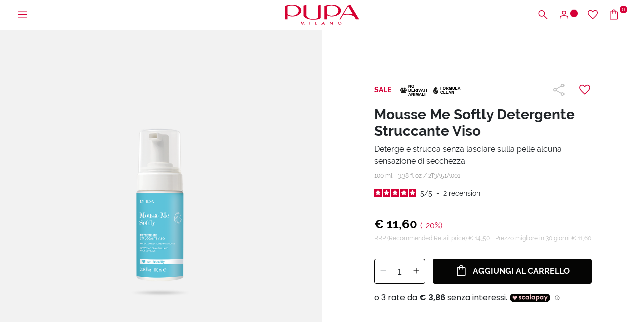

--- FILE ---
content_type: text/html;charset=UTF-8
request_url: https://www.pupa.it/mousse-me-softly-detergente-struccante-viso/2T3A51A000.html
body_size: 31532
content:
<!DOCTYPE html>
<html lang="it">
<head>
<!--[if gt IE 9]><!-->
<script>//common/scripts.isml</script>
<script defer type="text/javascript" src="/on/demandware.static/Sites-PUPA_IT_SFRA-Site/-/it_IT/v1769771358513/js/vendor.js"></script>
<script defer type="text/javascript" src="/on/demandware.static/Sites-PUPA_IT_SFRA-Site/-/it_IT/v1769771358513/js/main.js"></script>


<!--<![endif]-->



<script id="Cookiebot"
        src="https://consent.cookiebot.com/uc.js"
        data-cbid="4d9f64f5-5931-42f2-bd40-87a949508fc3"
        data-culture="it"
        type="text/javascript" async></script>


<script type="text/javascript">
    (function(d,w,s,u,y,z) { y=d.createElement(s);
        z=d.getElementsByTagName(s)[0]; y.src=u; y.type="text/javascript"; y.async=1; z.parentNode.insertBefore(y,z);
    })(document,window,"script","https://assets.livestory.io/dist/livestory-pupa.min.js");
</script>


<script>
    (function(h,o,t,j,a,r){
        h.hj=h.hj||function(){(h.hj.q=h.hj.q||[]).push(arguments)};
        h._hjSettings={hjid:3474421,hjsv:6};
        a=o.getElementsByTagName('head')[0];
        r=o.createElement('script');r.async=1;
        r.src=t+h._hjSettings.hjid+j+h._hjSettings.hjsv;
        a.appendChild(r);
    })(window,document,'https://static.hotjar.com/c/hotjar-','.js?sv=');
</script>




<!-- Google tag (gtag.js) -->
                <script async src="https://www.googletagmanager.com/gtag/js?id=GTM-P36VLFZ"></script>
                <script>
                window.dataLayer = window.dataLayer || [];
                function gtag(){dataLayer.push(arguments);}
                gtag('consent', 'default', {
                        'ad_personalization': 'denied',
                        'ad_storage': 'denied',
                        'ad_user_data': 'denied',
                        'analytics_storage': 'denied',
                        'functionality_storage': 'denied',
                        'personalization_storage': 'denied',
                        'security_storage': 'granted',
                        'wait_for_update': 500,
                });
                gtag("set", "ads_data_redaction", true);
                gtag("set", "url_passthrough", false);
                </script>

                <!-- Google Tag Manager -->
                <script>(function(w,d,s,l,i){w[l]=w[l]||[];w[l].push({'gtm.start':new Date().getTime(),event:'gtm.js'});var f=d.getElementsByTagName(s)[0], j=d.createElement(s),dl=l!='dataLayer'?'&l='+l:'';j.async=true;j.src= 'https://www.googletagmanager.com/gtm.js?id='+i+dl;f.parentNode.insertBefore(j,f);})(window,document,'script','dataLayer','GTM-P36VLFZ');</script>
                <!-- End Google Tag Manager -->


    <script>
    async function hash(string) {
        if (string !== 'loggedout') {
            const utf8 = new TextEncoder().encode(string);
            return crypto.subtle.digest('SHA-256', utf8).then((hashBuffer) => {
                const hashArray = Array.from(new Uint8Array(hashBuffer));
                const hashHex = hashArray
                    .map((bytes) => bytes.toString(16).padStart(2, '0'))
                    .join('');
                return hashHex;
            });
        } else {
            return string;
        }
    }

    window.addEventListener('load', function() {
        const email = "loggedout";
        hash(email).then((hex) =>  gtag("event", "PupaSetup", {SHA256_hashed_userEmail: hex}));
    });
</script>



<meta charset=UTF-8>

<meta http-equiv="x-ua-compatible" content="ie=edge">

<meta name="viewport" content="width=device-width, initial-scale=1, minimum-scale=1, maximum-scale=2">

<meta name="theme-color" content="#D50037">

<meta name="apple-itunes-app" content="app-id=560772892, app-argument=https://itunes.apple.com/it/app/pupa-milano-make-up-nail-art/id560772892">



    <title>
        Mousse Me Softly detergente struccante viso - PUPA Milano
    </title>


<meta name="description" content="Scopri la nuova Mousse me Softly con il 90% di ingredienti di origine naturale. Strucca il tuo viso delicatamente." />

<meta name="keywords" content="" />





<meta property="og:image" content="/on/demandware.static/Sites-PUPA_IT_SFRA-Site/-/default/dwb7bd22b5/images/logos/logo_white.svg" />
<meta property="og:type" content="website" />
<meta property="og:description" content="Scopri la nuova Mousse me Softly con il 90% di ingredienti di origine naturale. Strucca il tuo viso delicatamente." />
<meta property="og:title" content="Mousse Me Softly detergente struccante viso - PUPA Milano" />


<meta name="twitter:card" content="summary_large_image" />
<meta name="twitter:title" content="Mousse Me Softly detergente struccante viso - PUPA Milano" />
<meta name="twitter:image" content="/on/demandware.static/Sites-PUPA_IT_SFRA-Site/-/default/dwb7bd22b5/images/logos/logo_white.svg" />



<link rel="icon" type="image/png" href="/on/demandware.static/Sites-PUPA_IT_SFRA-Site/-/default/dw081cfde2/images/favicons/favicon-196x196.png" sizes="196x196" />
<link rel="icon" type="image/png" href="/on/demandware.static/Sites-PUPA_IT_SFRA-Site/-/default/dwa6f5581c/images/favicons/favicon-96x96.png" sizes="96x96" />
<link rel="icon" type="image/png" href="/on/demandware.static/Sites-PUPA_IT_SFRA-Site/-/default/dw2a00b14e/images/favicons/favicon-32x32.png" sizes="32x32" />
<link rel="icon" type="image/png" href="/on/demandware.static/Sites-PUPA_IT_SFRA-Site/-/default/dw7946ed39/images/favicons/favicon-16x16.png" sizes="16x16" />
<link rel="icon" type="image/png" href="/on/demandware.static/Sites-PUPA_IT_SFRA-Site/-/default/dw432fe181/images/favicons/favicon-128.png" sizes="128x128" />
<link rel="apple-touch-icon" href="/on/demandware.static/Sites-PUPA_IT_SFRA-Site/-/default/dw993ad173/images/favicons/apple-touch-icon.png" sizes="180x180" />



    
        <link rel="preload" as="image" href="https://www.pupa.it/dw/image/v2/BBKJ_PRD/on/demandware.static/-/Sites-masterCatalog_Pupa/default/dwd5057e1a/Immagini/zoom/2T3A51A001_8011607374496_Mousse_me_softly_big_19122022172110.png?sw=768" media="screen and (max-width: 768px)" fetchpriority="high">
    

    
        <link rel="preload" as="image" href="https://www.pupa.it/dw/image/v2/BBKJ_PRD/on/demandware.static/-/Sites-masterCatalog_Pupa/default/dwd5057e1a/Immagini/zoom/2T3A51A001_8011607374496_Mousse_me_softly_big_19122022172110.png?sw=1024" media="screen and (min-width: 769px)" fetchpriority="high">
    




<link rel="preload" href="/on/demandware.static/Sites-PUPA_IT_SFRA-Site/-/it_IT/v1769771358513/fonts/raleway/Raleway-Regular.woff2" as="font" type="font/woff2" crossorigin>
<link rel="preload" href="/on/demandware.static/Sites-PUPA_IT_SFRA-Site/-/it_IT/v1769771358513/fonts/raleway/Raleway-Medium.woff2" as="font" type="font/woff2" crossorigin>
<link rel="preload" href="/on/demandware.static/Sites-PUPA_IT_SFRA-Site/-/it_IT/v1769771358513/fonts/raleway/Raleway-Bold.woff2" as="font" type="font/woff2" crossorigin>
<link rel="preload" href="/on/demandware.static/Sites-PUPA_IT_SFRA-Site/-/it_IT/v1769771358513/icons/iconfont.woff2" type="font/woff2" as="font" crossorigin>
<link rel="preload" href="/on/demandware.static/Sites-PUPA_IT_SFRA-Site/-/it_IT/v1769771358513/icons/iconfont.woff" type="font/woff2" as="font" crossorigin>

<link rel="stylesheet preload" href="/on/demandware.static/Sites-PUPA_IT_SFRA-Site/-/it_IT/v1769771358513/icons/icons.css" as="style" />


<link rel="preload" href="/on/demandware.static/Sites-PUPA_IT_SFRA-Site/-/default/dw004fa5dd/images/logos/logo_pupa_milano.svg" as="image" />
<link rel="preload" href="/on/demandware.static/Sites-PUPA_IT_SFRA-Site/-/default/dwb7bd22b5/images/logos/logo_white.svg" as="image" />

<link href="/on/demandware.static/Sites-PUPA_IT_SFRA-Site/-/it_IT/v1769771358513/css/main.css" as="style" />
<link rel="stylesheet" href="/on/demandware.static/Sites-PUPA_IT_SFRA-Site/-/it_IT/v1769771358513/css/main.css" />

<noscript>
    <link rel="stylesheet" href="/on/demandware.static/Sites-PUPA_IT_SFRA-Site/-/it_IT/v1769771358513/css/main.css" />
</noscript>


    <link rel="preload" as="style" href="/on/demandware.static/Sites-PUPA_IT_SFRA-Site/-/it_IT/v1769771358513/css/detail.css" onload="this.onload=null;this.rel='stylesheet'"  />
    <noscript>
        <link rel="stylesheet" href="/on/demandware.static/Sites-PUPA_IT_SFRA-Site/-/it_IT/v1769771358513/css/detail.css" />
    </noscript>

    <link rel="preload" as="style" href="/on/demandware.static/Sites-PUPA_IT_SFRA-Site/-/it_IT/v1769771358513/css/netreviews.css" onload="this.onload=null;this.rel='stylesheet'"  />
    <noscript>
        <link rel="stylesheet" href="/on/demandware.static/Sites-PUPA_IT_SFRA-Site/-/it_IT/v1769771358513/css/netreviews.css" />
    </noscript>





<!-- Marketing Cloud Analytics -->
<script type="text/javascript" async src="//7238213.collect.igodigital.com/collect.min.js"></script>
<!-- End Marketing Cloud Analytics -->




<link rel="canonical" href="https://www.pupa.it/mousse-me-softly-detergente-struccante-viso/2T3A51A001.html"/>

<script type="text/javascript">//<!--
/* <![CDATA[ (head-active_data.js) */
var dw = (window.dw || {});
dw.ac = {
    _analytics: null,
    _events: [],
    _category: "",
    _searchData: "",
    _anact: "",
    _anact_nohit_tag: "",
    _analytics_enabled: "true",
    _timeZone: "Europe/Rome",
    _capture: function(configs) {
        if (Object.prototype.toString.call(configs) === "[object Array]") {
            configs.forEach(captureObject);
            return;
        }
        dw.ac._events.push(configs);
    },
	capture: function() { 
		dw.ac._capture(arguments);
		// send to CQ as well:
		if (window.CQuotient) {
			window.CQuotient.trackEventsFromAC(arguments);
		}
	},
    EV_PRD_SEARCHHIT: "searchhit",
    EV_PRD_DETAIL: "detail",
    EV_PRD_RECOMMENDATION: "recommendation",
    EV_PRD_SETPRODUCT: "setproduct",
    applyContext: function(context) {
        if (typeof context === "object" && context.hasOwnProperty("category")) {
        	dw.ac._category = context.category;
        }
        if (typeof context === "object" && context.hasOwnProperty("searchData")) {
        	dw.ac._searchData = context.searchData;
        }
    },
    setDWAnalytics: function(analytics) {
        dw.ac._analytics = analytics;
    },
    eventsIsEmpty: function() {
        return 0 == dw.ac._events.length;
    }
};
/* ]]> */
// -->
</script>
<script type="text/javascript">//<!--
/* <![CDATA[ (head-cquotient.js) */
var CQuotient = window.CQuotient = {};
CQuotient.clientId = 'bbkj-PUPA_IT_SFRA';
CQuotient.realm = 'BBKJ';
CQuotient.siteId = 'PUPA_IT_SFRA';
CQuotient.instanceType = 'prd';
CQuotient.locale = 'it_IT';
CQuotient.fbPixelId = '__UNKNOWN__';
CQuotient.activities = [];
CQuotient.cqcid='';
CQuotient.cquid='';
CQuotient.cqeid='';
CQuotient.cqlid='';
CQuotient.apiHost='api.cquotient.com';
/* Turn this on to test against Staging Einstein */
/* CQuotient.useTest= true; */
CQuotient.useTest = ('true' === 'false');
CQuotient.initFromCookies = function () {
	var ca = document.cookie.split(';');
	for(var i=0;i < ca.length;i++) {
	  var c = ca[i];
	  while (c.charAt(0)==' ') c = c.substring(1,c.length);
	  if (c.indexOf('cqcid=') == 0) {
		CQuotient.cqcid=c.substring('cqcid='.length,c.length);
	  } else if (c.indexOf('cquid=') == 0) {
		  var value = c.substring('cquid='.length,c.length);
		  if (value) {
		  	var split_value = value.split("|", 3);
		  	if (split_value.length > 0) {
			  CQuotient.cquid=split_value[0];
		  	}
		  	if (split_value.length > 1) {
			  CQuotient.cqeid=split_value[1];
		  	}
		  	if (split_value.length > 2) {
			  CQuotient.cqlid=split_value[2];
		  	}
		  }
	  }
	}
}
CQuotient.getCQCookieId = function () {
	if(window.CQuotient.cqcid == '')
		window.CQuotient.initFromCookies();
	return window.CQuotient.cqcid;
};
CQuotient.getCQUserId = function () {
	if(window.CQuotient.cquid == '')
		window.CQuotient.initFromCookies();
	return window.CQuotient.cquid;
};
CQuotient.getCQHashedEmail = function () {
	if(window.CQuotient.cqeid == '')
		window.CQuotient.initFromCookies();
	return window.CQuotient.cqeid;
};
CQuotient.getCQHashedLogin = function () {
	if(window.CQuotient.cqlid == '')
		window.CQuotient.initFromCookies();
	return window.CQuotient.cqlid;
};
CQuotient.trackEventsFromAC = function (/* Object or Array */ events) {
try {
	if (Object.prototype.toString.call(events) === "[object Array]") {
		events.forEach(_trackASingleCQEvent);
	} else {
		CQuotient._trackASingleCQEvent(events);
	}
} catch(err) {}
};
CQuotient._trackASingleCQEvent = function ( /* Object */ event) {
	if (event && event.id) {
		if (event.type === dw.ac.EV_PRD_DETAIL) {
			CQuotient.trackViewProduct( {id:'', alt_id: event.id, type: 'raw_sku'} );
		} // not handling the other dw.ac.* events currently
	}
};
CQuotient.trackViewProduct = function(/* Object */ cqParamData){
	var cq_params = {};
	cq_params.cookieId = CQuotient.getCQCookieId();
	cq_params.userId = CQuotient.getCQUserId();
	cq_params.emailId = CQuotient.getCQHashedEmail();
	cq_params.loginId = CQuotient.getCQHashedLogin();
	cq_params.product = cqParamData.product;
	cq_params.realm = cqParamData.realm;
	cq_params.siteId = cqParamData.siteId;
	cq_params.instanceType = cqParamData.instanceType;
	cq_params.locale = CQuotient.locale;
	
	if(CQuotient.sendActivity) {
		CQuotient.sendActivity(CQuotient.clientId, 'viewProduct', cq_params);
	} else {
		CQuotient.activities.push({activityType: 'viewProduct', parameters: cq_params});
	}
};
/* ]]> */
// -->
</script>


   <script type="application/ld+json">
        {"@context":"http://schema.org/","@type":"Product","name":"Mousse Me Softly Detergente Struccante Viso","description":"Deterge e strucca senza lasciare sulla pelle alcuna sensazione di secchezza.","mpn":"2T3A51A001","sku":"2T3A51A001","image":["https://www.pupa.it/on/demandware.static/-/Sites-masterCatalog_Pupa/default/dw2a6d27a9/Immagini/large/2T3A51A001_8011607374496_Mousse_me_softly_big_19122022172110.png"],"offers":{"url":{},"@type":"Offer","priceCurrency":"EUR","price":"11.60","availability":"http://schema.org/InStock"}}
    </script>


</head>
<body>

<a class="skip" href="#maincontent">
    Vai al contenuto principale
</a>

<script>
    document.addEventListener('DOMContentLoaded', function () {
        const skip = document.querySelector('.skip');
        if (!skip) return;

        const moveFocusToMain = () => {
            const targetId = skip.getAttribute('href').substring(1);
            const target = document.getElementById(targetId);
            if (!target) return;

            const focusableElementsSelector = `
                a[href]:not([tabindex="-1"]),
                button:not([disabled]),
                input:not([type="hidden"]):not([disabled]),
                textarea:not([disabled]),
                select:not([disabled]),
                details:not([disabled]),
                [tabindex]:not([tabindex="-1"])
            `;

            const firstFocusableElement = Array.from(target.querySelectorAll(focusableElementsSelector))
                .filter(el => el.offsetWidth > 0 || el.offsetHeight > 0 || el.getClientRects().length);

            if (firstFocusableElement.length) {
                firstFocusableElement[0].focus({ preventScroll: true });
            } else {
                if (!target.hasAttribute('tabindex')) {
                    target.setAttribute('tabindex', '-1');
                }
                target.focus({ preventScroll: true });
            }
        };

        skip.addEventListener('click', function (e) {
            e.preventDefault();
            moveFocusToMain();
        });

        skip.addEventListener('keydown', function (e) {
            if (e.key === ' ' || e.key === 'Spacebar' || e.keyCode === 32 || e.key === 'Enter') {
                e.preventDefault();
                moveFocusToMain();
            }
        });
    });
</script>

<!-- Google Tag Manager (noscript) -->
                <noscript><iframe src="https://www.googletagmanager.com/ns.html?id=GTM-P36VLFZ" height="0" width="0" style="display:none;visibility:hidden"></iframe></noscript>
                <!-- End Google Tag Manager (noscript) -->
            
<div class="page" data-action="Product-Show" data-querystring="pid=2T3A51A000" >





    






























<div class="modal right-sidebar fade sm-full" id="loginSidebar" tabindex="-1" aria-labelledby="loginSidebarLabel">
    <div class="modal-dialog">
        <div class="modal-content">
            <div class="modal-header">
                <div class="modal-title text-left text-uppercase" id="loginSidebarLabel">
                    MyPupa
                </div>

                <button type="button" class="close" data-dismiss="modal" aria-label="Close">
                    <span class="icon icon-close"></span>
                </button>
            </div>

            <div class="modal-body p-0">
                <div class="login-section">
                    <div class="title font-weight-bold text-uppercase mb-3">
                        Accedi al tuo account MyPupa
                    </div>

                    <form action="/on/demandware.store/Sites-PUPA_IT_SFRA-Site/it_IT/Account-Login?rurl=1"
                          class="login mb-3"
                          method="POST"
                          name="login-form" novalidate>

                        <div class="form-group input-group required">
                            














    <label class="form-control-label " for="dwfrm_login_login_emailLogin">
        <span>E-mail</span>

        <span class="required-indicator">*</span>
    </label>




    <input
        type="email"
        class="form-control "
        id="dwfrm_login_login_emailLogin"

    

    
    
        placeholder="Inserisci la tua e-mail"
    

    

    

    

    
        required
    

    

    
        autocomplete="username"
    

    
    
        data-missing-error="Campo obbligatorio."
    

    
        data-pattern-mismatch="Inserisci un indirizzo e-mail valido."
    

    

    
    

    
    
        name="dwfrm_login_login_emailLogin" required aria-required="true" value="" maxLength="2147483647" pattern="[\w.%+\-]+@[\w.\-]+\.[\w]{2,6}$"
    

    

    
    />

    
    
        <div class="description">
            
        </div>
    

    
    <div class="invalid-feedback" id="invalid-dwfrm_login_login_emailLogin"></div>




                        </div>

                        <div
                            class="form-group input-group required">
                            














    <label class="form-control-label " for="dwfrm_login_login_passwordLogin">
        <span>Password</span>

        <span class="required-indicator">*</span>
    </label>




    <input
        type="password"
        class="form-control "
        id="dwfrm_login_login_passwordLogin"

    

    
    
        placeholder="Inserisci la tua password"
    

    

    

    

    
        required
    

    

    
        autocomplete="current-password"
    

    
    
        data-missing-error="Campo obbligatorio."
    

    

    
        data-range-error="8 - 255 caratteri"
    

    
    

    
    
        name="dwfrm_login_login_passwordLogin" required aria-required="true" value="" maxLength="255" minLength="8"
    

    

    
    />

    
    

    
    <div class="invalid-feedback" id="invalid-dwfrm_login_login_passwordLogin"></div>




                        </div>

                        <a
                            id="password-reset"
                            class="pp-link text-xs font-weight-bold d-block mb-4"
                            title="Hai dimenticato la password?"
                            data-toggle="modal"
                            href="/on/demandware.store/Sites-PUPA_IT_SFRA-Site/it_IT/Account-PasswordResetDialogForm"
                            data-target="#requestPasswordResetModal"
                            data-dismiss="modal">
                            Hai dimenticato la password?
                        </a>

                        <input type="hidden" name="csrf_token" value="uByJbU5rK25tJQYSg-ePSsvpe1eUfhltvfL53lvm9Wctg8HGfO2DP622-V3ykC6ZUX0gL7d8_vsvqxmGUe5GJqv5VoORAyFPl80dQWyLm3dCAJIumn0AK9GN8fU75tTj_FBpGNDefUWT3WX9OTWd9MPvU5UJWTIxDXIYC0V6dqXBDe4SSV4="/>

                        














<button
    type="submit"
    

    

    

    

    class="btn btn-primary-black position-relative"
    value="">
    
        <span>Accedi</span>
    

    

    

    
        <span class="icon icon-long-arrow-right position-absolute pp-lh-1 pp-top-0 pp-right-0 mt-1 mr-3"></span>
    
</button>






                    </form>

                    <div class="text-uppercase mb-3">
                        oppure
                        usa google per accedere
                    </div>

                    <a href="https://www.pupa.it/on/demandware.store/Sites-PUPA_IT_SFRA-Site/it_IT/Login-OAuthLogin?oauthProvider=Google&amp;oauthLoginTargetEndPoint=1"
                       class="btn btn-block btn-primary-google">
                        <span class="icon-label">
                            <img data-src="/on/demandware.static/Sites-PUPA_IT_SFRA-Site/-/default/dwdc953869/images/google.svg" class="lazyload" alt="Google">
                            Login with Google
                        </span>
                    </a>
                </div>

                <div class="pp-border-top"></div>

                <div class="signup-section">
                    <div class="title font-weight-bold text-uppercase mb-2">
                        Non hai un account?
                    </div>

                    
    
    <div class="content-asset"><!-- dwMarker="content" dwContentID="f0a05068006a657091c5ecbcaf" -->
        <div class="pp-image-container mb-3
                position-relative"><img alt="pupa-discount.png" src="https://www.pupa.it/on/demandware.static/-/Library-Sites-PUPA_IT_SHARED/default/dw9e83297d/myaccount/428x251_LogIn_Desk.jpg" title="" /> <span class="position-absolute pp-center-absolute text-center text-xl font-weight-bold
                pp-color-white">SCONTO DEL 15% SUL TUO PRIMO ACQUISTO ONLINE</span></div>
    </div> <!-- End content-asset -->




                    <div class="text-sm mb-3">
                        Iscriviti ora per accedere ai vantaggi esclusivi della nostra community: prove prodotto, offerte speciali e un'area riservata per acquistare in modo pi&ugrave; semplice e veloce sul nostro sito.
                    </div>

                    













    <a href="/register"
        
    >


<button
    type="button"
    

    

    

    

    class="btn btn-secondary-black text-uppercase "
    value="">
    
        <span>Registrati</span>
    

    

    

    
</button>


    </a>





                </div>
            </div>
        </div><!-- modal-content -->
    </div><!-- modal-dialog -->
</div><!-- modal -->


    
        <div class="modal fade" id="requestPasswordResetModal" tabindex="-1" aria-labelledby="requestPasswordResetModalLabel" aria-hidden="true">
    <div class="modal-dialog modal-dialog-reset-password modal-dialog-centered modal-lg">
        <div class="modal-content">
            <div class="modal-header">
                <div class="modal-title text-uppercase" id="requestPasswordResetModalLabel"
                    aria-label="Recupera password">
                    Recupera password
                </div>

                <button type="button" class="close" data-dismiss="modal"
                        aria-label="Close dialog">
                    <span class="icon icon-close" aria-hidden="true"></span>
                </button>
            </div>

            <div class="modal-body">
                




























<form class="reset-password-form" action="/on/demandware.store/Sites-PUPA_IT_SFRA-Site/it_IT/Account-PasswordResetDialogForm?mobile=" method="POST" name="email-form" id="email-form">
    <div class="request-password-body">
        <p>
            Specifica l'indirizzo e-mail associato al tuo account per ricevere le istruzioni per reimpostare la password via e-mail.
        </p>
        <div class="form-group input-group required">
            














    <label class="form-control-label " for="reset-password-email">
        <span>E-mail</span>

        <span class="required-indicator">*</span>
    </label>




    <input
        type="email"
        class="form-control "
        id="reset-password-email"

    
        name="loginEmail"
    

    
    
        placeholder="E-mail"
    

    

    

    

    
        required
    

    

    

    
    
        data-missing-error="Campo obbligatorio."
    

    
        data-pattern-mismatch="Inserisci un indirizzo e-mail valido."
    

    

    
    

    
    

    
        pattern=[\w.%+\-]+@[\w.\-]+\.[\w]{2,6}$
    

    
    />

    
    

    
    <div class="invalid-feedback" id="invalid-loginEmail"></div>




        </div>
    </div>

    <div class="send-email-btn">
        














<button
    type="submit"
    

    
        id=submitEmailButton
    

    

    

    class="btn btn-primary-black "
    value="">
    
        <span>Invia</span>
    

    

    

    
</button>






    </div>
</form>

            </div>
        </div>
    </div>
</div>

    

    <div class="modal right-sidebar mini-cart-sidebar fade sm-full js-minicart" id="minicartSidebar" tabindex="-1" aria-labelledby="minicartSidebarLabel">
    <div class="modal-dialog">
        <div class="modal-content">

            <div class="modal-header">
                <div class="modal-title font-weight-bold text-left text-uppercase m-0" id="minicartSidebarLabel">
                    Il tuo carrello

                    <span class="number-of-items"></span>
                </div>

                <button type="button" class="close" data-dismiss="modal" aria-label="Close">
                    <span class="icon icon-close"></span>
                </button>
            </div>

            <div class="modal-body p-0">
            </div>

        </div><!-- modal-content -->
    </div><!-- modal-dialog -->
</div><!-- modal -->




	 


	<div class="header-banner slide-up js-header-banner d-none">
    <div class="promotion-container">
        <div class="html-slot-container">
            
    
        
            <p>❄️<span style="color:#d50c35;"> <strong><span style="background-color: rgb(150, 220, 224);">WINTER SALE</span></strong></span><strong><strong><span style="color:
#d50e39;">&nbsp;</span></strong>sconti fino al</strong> <strong><span style="color:#d50c35;"><span style="background-color:#95dce0;">-50%</span></span>&nbsp;su selezionati <span style="color:#d50037;">&nbsp;</span></strong>❄️&nbsp;<strong>&gt;&nbsp;<a href="https://www.pupa.it/saldi/">Scopri </a></strong></p>
        
    

        </div>

        <button type="button" class="btn btn-link btn-close js-promo-banner-close"
                aria-label="Close header banner">
            <span class="icon icon-close" aria-hidden="true"></span>
        </button>
    </div>
</div>

 
	





<header class="js-header  header-top js-only-red">
    <nav class="nav-navigation" role="navigation">
        <div class="header-menu">
            <button class="btn menu-hamburger js-icon-hamburger" title="Menu"
                    aria-label="Apri il menu principale">
                <span class="icon icon-hamburger"></span>
            </button>

            
                <button
                    type="button"
                    class="btn btn-icon-menu d-block d-md-none"
                    title="Cerca"
                    aria-label="Apri il menu di ricerca"
                    aria-expanded="false"
                    data-toggle="modal"
                    data-target="#searchModal"
                >
                    <span class="icon icon-search" aria-hidden="true"></span>
                </button>
            

            
            <div class="menu-logo"
                >
                

                <a href="/home" title="PUPA Milano">
                    

                    <img class="logo-header js-logo-red js-only-red-sm"
                         src="/on/demandware.static/Sites-PUPA_IT_SFRA-Site/-/default/dw004fa5dd/images/logos/logo_pupa_milano.svg"
                         alt="PUPA Milano" />

                    <img class="logo-header js-logo-white hide-sm hide-md"
                         src="/on/demandware.static/Sites-PUPA_IT_SFRA-Site/-/default/dwb7bd22b5/images/logos/logo_white.svg" />
                </a>

                
            </div>

            <div class="menu-icons">
                <button
                    type="button"
                    class="btn btn-icon-menu d-none d-md-block"
                    title="Cerca"
                    aria-label="Apri il menu di ricerca"
                    aria-expanded="false"
                    data-toggle="modal"
                    data-target="#searchModal"
                >
                    <span class="icon icon-search" aria-hidden="true"></span>
                </button>

                
                    
    <button class="btn btn-user btn-icon-menu"
            type="button"
            title="Accedi / Registrati"
            aria-label="Apri il menu di accesso o registrazione"
            aria-expanded="false"
            data-toggle="modal"
            data-target="#loginSidebar">
        <span class="icon icon-user" aria-hidden="true"></span>
        <span class="icon-circle circle-animation" aria-hidden="true"></span>
    </button>



                    <a class="btn btn-icon-menu d-none d-md-block" href="/wishlist"
                        title="Wishlist"
                        aria-label="Vai alla wishlist">
                        <span class="icon icon-heart"></span>
                    </a>

                    <a class="btn btn-bag btn-icon-menu minicart-cta" href="/cart"
   title="Carrello" aria-label="Vai al carrello"
   data-action-url="/on/demandware.store/Sites-PUPA_IT_SFRA-Site/it_IT/Cart-MiniCartShow">
    <span class="icon icon-bag"></span>

    <span class="icon-circle circle-bag minicart-quantity">
        0
    </span>
</a>

                
            </div>
        </div>

        
        <div class="container-navs-menu hide js-navs-menu">
            <div class="heading-menu">
    <div class="heading-title">
        <span class="icon icon-arrow-left font-size-1 hide js-back-menu"></span>
        <span class="title text-uppercase js-title" data-title="MENU">
            MENU
        </span>
    </div>

    <div class="border-btn">
        <button class="btn btn-link btn-close js-btn-close-menu" role="button"
                aria-label="Chiudi il menu">
            <span class="icon icon-close"></span>
        </button>
    </div>
</div>

<div class="row js-row-menu">
    <div class="col-12 col-md-4 col-categories col-category js-col-category" id="first-menu-col">
        <div class="nav nav-pills" id="v-pills-tab" role="tablist" aria-orientation="vertical">
            <div class="close-menu">
                <button class="btn btn-close js-btn-close-menu" role="button"
                        aria-label="Chiudi il menu">
                    <span class="icon icon-close"></span>
                </button>
            </div>

            
                
                    
                    
                        <a href="https://www.pupa.it/saldi/" class="btn btn-block nav-link nav-link-category js-link-category text-red" id="saldi" type="button" role="tab" aria-selected="false">
                            SALDI
                        </a>
                    
                
                    
                    
                        <a href="https://www.pupa.it/nuovi-arrivi/" class="btn btn-block nav-link nav-link-category js-link-category " id="nuovi-arrivi" type="button" role="tab" aria-selected="false">
                            Nuovi Arrivi
                        </a>
                    
                
                    
                    
                        <button class="btn btn-block nav-link nav-button js-btn-category " id="makeup" data-name-category="MAKE UP" data-toggle="pill" data-target="#v-pills-makeup" type="button" role="tab" aria-controls="#v-pills-makeup" aria-selected="false">
                            <span>
                                MAKE UP
                            </span>
                            <span class="icon icon-arrow-right"></span>
                        </button>
                    
                
                    
                    
                        <button class="btn btn-block nav-link nav-button js-btn-category " id="skincare" data-name-category="Skincare" data-toggle="pill" data-target="#v-pills-skincare" type="button" role="tab" aria-controls="#v-pills-skincare" aria-selected="false">
                            <span>
                                Skincare
                            </span>
                            <span class="icon icon-arrow-right"></span>
                        </button>
                    
                
                    
                    
                        <button class="btn btn-block nav-link nav-button js-btn-category " id="capelli" data-name-category="CAPELLI" data-toggle="pill" data-target="#v-pills-capelli" type="button" role="tab" aria-controls="#v-pills-capelli" aria-selected="false">
                            <span>
                                CAPELLI
                            </span>
                            <span class="icon icon-arrow-right"></span>
                        </button>
                    
                
                    
                    
                        <button class="btn btn-block nav-link nav-button js-btn-category " id="uomo" data-name-category="UOMO" data-toggle="pill" data-target="#v-pills-uomo" type="button" role="tab" aria-controls="#v-pills-uomo" aria-selected="false">
                            <span>
                                UOMO
                            </span>
                            <span class="icon icon-arrow-right"></span>
                        </button>
                    
                
                    
                    
                        <button class="btn btn-block nav-link nav-button js-btn-category " id="beautykits" data-name-category="Trousse e Idee Regalo" data-toggle="pill" data-target="#v-pills-beautykits" type="button" role="tab" aria-controls="#v-pills-beautykits" aria-selected="false">
                            <span>
                                Trousse e Idee Regalo
                            </span>
                            <span class="icon icon-arrow-right"></span>
                        </button>
                    
                
                    
                    
                        <button class="btn btn-block nav-link nav-button js-btn-category " id="suncareproducts" data-name-category="Solari" data-toggle="pill" data-target="#v-pills-suncareproducts" type="button" role="tab" aria-controls="#v-pills-suncareproducts" aria-selected="false">
                            <span>
                                Solari
                            </span>
                            <span class="icon icon-arrow-right"></span>
                        </button>
                    
                
                    
                    
                        <a href="https://www.pupa.it/edizioni-limitate/" class="btn btn-block nav-link nav-link-category js-link-category " id="edizioni-limitate" type="button" role="tab" aria-selected="false">
                            Edizioni Limitate
                        </a>
                    
                
                    
                    
                        <a href="https://www.pupa.it/accessori-e-pochette/" class="btn btn-block nav-link nav-link-category js-link-category " id="pochette-accessori" type="button" role="tab" aria-selected="false">
                            Accessori e pochette
                        </a>
                    
                
                    
                    
                        <a href="https://www.pupa.it/promozioni/" class="btn btn-block nav-link nav-link-category js-link-category text-red" id="promotions" type="button" role="tab" aria-selected="false">
                            Promozioni
                        </a>
                    
                
                    
                    
                        <a href="https://www.pupa.it/outlet/" class="btn btn-block nav-link nav-link-category js-link-category " id="offerte" type="button" role="tab" aria-selected="false">
                            Outlet
                        </a>
                    
                
                    
                    
                        <a href="https://www.pupa.it/blog/" class="btn btn-block nav-link nav-link-category js-link-category " id="blog-pupa" type="button" role="tab" aria-selected="false">
                            Blog
                        </a>
                    
                
                    
                    
                        <button class="btn btn-block nav-link nav-button js-btn-category " id="corporate_pupa" data-name-category="CORPORATE" data-toggle="pill" data-target="#v-pills-corporate_pupa" type="button" role="tab" aria-controls="#v-pills-corporate_pupa" aria-selected="false">
                            <span>
                                CORPORATE
                            </span>
                            <span class="icon icon-arrow-right"></span>
                        </button>
                    
                
                    
                    
                        <button class="btn btn-block nav-link nav-button js-btn-category " id="nostri-servizi" data-name-category="I Nostri Servizi" data-toggle="pill" data-target="#v-pills-nostri-servizi" type="button" role="tab" aria-controls="#v-pills-nostri-servizi" aria-selected="false">
                            <span>
                                I Nostri Servizi
                            </span>
                            <span class="icon icon-arrow-right"></span>
                        </button>
                    
                
            
        </div>

        <div class="nav nav-icons">
    
    

    
        <a href="https://www.pupa.it/wishlist" class="btn btn-link d-flex d-md-none"
            aria-label="Vai alla wishlist">
            <span class="icon icon-heart cl-red"></span>
            <span class="icon-label text-sm">
                Wishlist
            </span>
        </a>

        
    <a href="https://www.pupa.it/register" class="btn btn-link js-btn-close-menu"
       aria-label="Apri il menu di accesso o registrazione"
       data-toggle="modal"
       data-target="#loginSidebar">
        <span class="icon icon-user"></span>
        <span class="icon-label text-sm">
            Accedi
        </span>
    </a>


    

    
    

    <a class="btn btn-link" href="https://www.pupa.it/pupaworld"
       aria-label="Vai alla pagina Pupa nel mondo">
        <span class="icon icon-flag"></span>
        <span class="icon-label text-sm">
            Pupa nel mondo
        </span>
    </a>

    

    <a href="https://www.pupa.it/customer-care" class="btn btn-link"
       aria-label="Vai alla pagina Aiuti e Contatti">
        <span class="icon icon-help"></span>
        <span class="icon-label text-sm">
            Aiuti e Contatti
        </span>
    </a>

    <div class="country-selector">
        <button class="btn btn-link btn-country js-btn-country text-sm" type="button" data-toggle="collapse"
        data-target="#collapseCountry" aria-expanded="false" aria-controls="collapseCountry">
    <img class="flag-country  lazyload"
         data-src="/on/demandware.static/Sites-PUPA_IT_SFRA-Site/-/it_IT/v1769771358513/fonts/flags/4x3/it.svg"/>
    Italia <span class="icon icon-arrow-bottom"></span>
</button>

<div class="collapse country-selector js-collapse-country" id="collapseCountry"  tabindex="0">
    
            
    
            
                <div class="countries">
                    <img class="flag-country lazyload"
                         data-src="/on/demandware.static/Sites-PUPA_IT_SFRA-Site/-/it_IT/v1769771358513/fonts/flags/4x3/cz.svg"/>

                    <a href="https://www.pupamilano.cz" class="btn btn-link btn-link-site js-redirect-site"
                        
                        >
                        Česk&aacute; republika
                    </a>
                </div>
            
    
            
                <div class="countries">
                    <img class="flag-country lazyload"
                         data-src="/on/demandware.static/Sites-PUPA_IT_SFRA-Site/-/it_IT/v1769771358513/fonts/flags/4x3/de.svg"/>

                    <a href="https://www.pupamilano.com/home?src=geolocation_de" class="btn btn-link btn-link-site js-redirect-site"
                        
                        >
                        Deutschland (EN)
                    </a>
                </div>
            
    
            
                <div class="countries">
                    <img class="flag-country lazyload"
                         data-src="/on/demandware.static/Sites-PUPA_IT_SFRA-Site/-/it_IT/v1769771358513/fonts/flags/4x3/es.svg"/>

                    <a href="https://www.pupamilano.com/home?src=geolocation_es" class="btn btn-link btn-link-site js-redirect-site"
                        
                        >
                        Espa&ntilde;a (EN)
                    </a>
                </div>
            
    
            
                <div class="countries">
                    <img class="flag-country lazyload"
                         data-src="/on/demandware.static/Sites-PUPA_IT_SFRA-Site/-/it_IT/v1769771358513/fonts/flags/4x3/fr.svg"/>

                    <a href="https://www.pupa.fr" class="btn btn-link btn-link-site js-redirect-site"
                        
                        >
                        France
                    </a>
                </div>
            
    
            
                <div class="countries">
                    <img class="flag-country lazyload"
                         data-src="/on/demandware.static/Sites-PUPA_IT_SFRA-Site/-/it_IT/v1769771358513/fonts/flags/4x3/hu.svg"/>

                    <a href="https://www.pupamilano.hu" class="btn btn-link btn-link-site js-redirect-site"
                        
                        >
                        Magyarorsz&aacute;g
                    </a>
                </div>
            
    
            
                <div class="countries">
                    <img class="flag-country lazyload"
                         data-src="/on/demandware.static/Sites-PUPA_IT_SFRA-Site/-/it_IT/v1769771358513/fonts/flags/4x3/at.svg"/>

                    <a href="https://www.pupamilano.com/home?src=geolocation_at" class="btn btn-link btn-link-site js-redirect-site"
                        
                        >
                        &Ouml;sterreich (EN)
                    </a>
                </div>
            
    
            
                <div class="countries">
                    <img class="flag-country lazyload"
                         data-src="/on/demandware.static/Sites-PUPA_IT_SFRA-Site/-/it_IT/v1769771358513/fonts/flags/4x3/pt.svg"/>

                    <a href="https://www.pupamilano.com/home?src=geolocation_pt" class="btn btn-link btn-link-site js-redirect-site"
                        
                        >
                        Portugal (EN)
                    </a>
                </div>
            
    
            
                <div class="countries">
                    <img class="flag-country lazyload"
                         data-src="/on/demandware.static/Sites-PUPA_IT_SFRA-Site/-/it_IT/v1769771358513/fonts/flags/4x3/ru.svg"/>

                    <a href="https://www.pupamilano.ru" class="btn btn-link btn-link-site js-redirect-site"
                        
                        >
                        Россиа
                    </a>
                </div>
            
    
            
                <div class="countries">
                    <img class="flag-country lazyload"
                         data-src="/on/demandware.static/Sites-PUPA_IT_SFRA-Site/-/it_IT/v1769771358513/fonts/flags/4x3/ro.svg"/>

                    <a href="https://www.pupamilano.ro" class="btn btn-link btn-link-site js-redirect-site"
                        
                        >
                        Rom&acirc;nia
                    </a>
                </div>
            
    
            
                <div class="countries">
                    <img class="flag-country lazyload"
                         data-src="/on/demandware.static/Sites-PUPA_IT_SFRA-Site/-/it_IT/v1769771358513/fonts/flags/4x3/sk.svg"/>

                    <a href="https://www.pupamilano.sk" class="btn btn-link btn-link-site js-redirect-site"
                        
                        >
                        Slovensk&aacute; Republika
                    </a>
                </div>
            
    
            
                <div class="countries">
                    <img class="flag-country lazyload"
                         data-src="/on/demandware.static/Sites-PUPA_IT_SFRA-Site/-/it_IT/v1769771358513/fonts/flags/4x3/int.svg"/>

                    <a href="https://www.pupamilano.com" class="btn btn-link btn-link-site js-redirect-site"
                        
                            data-switch=/on/demandware.store/Sites-PUPA_IT_SFRA-Site/it_IT/Page-SwitchLocale?locale=en
                        
                        >
                        International Website
                    </a>
                </div>
            
    
</div>

    </div>
</div>

    </div>

    <div class="col-12 col-md-4  col-categories col-sub-category js-sub-category">
        <div class="nav tab-content" id="v-pills-tabContent-subCategory">
            
                
                
            
                
                
            
                
                
                    <div class="tab-pane" id="v-pills-makeup" role="tabpanel" aria-labelledby="v-pills-makeup-tab">
                        
                        
                            
                                <a href="https://www.pupa.it/make-up/" id="makeup" class="btn  btn-block nav-link btn-all-category js-nav-link-subCategory">
                                    Tutto MAKE UP
                                </a>
                            

                            

                            
                                <button class="btn btn-block nav-link nav-button  js-nav-btn-subCategory" id="makeup_eyes" data-name-category="Trucco Occhi" data-toggle="pill" data-target="#v-pills-makeup_eyes" type="button" role="tab" aria-controls="#v-pills-makeup_eyes" aria-selected="false">
                                    <span>
                                        Trucco Occhi
                                    </span>
                                    <span class="icon icon-arrow-right"></span>
                                </button>
                            
                        
                            

                            

                            
                                <button class="btn btn-block nav-link nav-button  js-nav-btn-subCategory" id="makeup_lips" data-name-category="Trucco Labbra" data-toggle="pill" data-target="#v-pills-makeup_lips" type="button" role="tab" aria-controls="#v-pills-makeup_lips" aria-selected="false">
                                    <span>
                                        Trucco Labbra
                                    </span>
                                    <span class="icon icon-arrow-right"></span>
                                </button>
                            
                        
                            

                            

                            
                                <button class="btn btn-block nav-link nav-button  js-nav-btn-subCategory" id="makeup_face" data-name-category="Trucco Viso" data-toggle="pill" data-target="#v-pills-makeup_face" type="button" role="tab" aria-controls="#v-pills-makeup_face" aria-selected="false">
                                    <span>
                                        Trucco Viso
                                    </span>
                                    <span class="icon icon-arrow-right"></span>
                                </button>
                            
                        
                            

                            

                            
                                <button class="btn btn-block nav-link nav-button  js-nav-btn-subCategory" id="makeup_hands" data-name-category="Mani" data-toggle="pill" data-target="#v-pills-makeup_hands" type="button" role="tab" aria-controls="#v-pills-makeup_hands" aria-selected="false">
                                    <span>
                                        Mani
                                    </span>
                                    <span class="icon icon-arrow-right"></span>
                                </button>
                            
                        
                            

                            

                            
                                <button class="btn btn-block nav-link nav-button  js-nav-btn-subCategory" id="make_up_palette_" data-name-category="PALETTE" data-toggle="pill" data-target="#v-pills-make_up_palette_" type="button" role="tab" aria-controls="#v-pills-make_up_palette_" aria-selected="false">
                                    <span>
                                        PALETTE
                                    </span>
                                    <span class="icon icon-arrow-right"></span>
                                </button>
                            
                        
                    </div>
                
            
                
                
                    <div class="tab-pane" id="v-pills-skincare" role="tabpanel" aria-labelledby="v-pills-skincare-tab">
                        
                        
                            
                                <a href="https://www.pupa.it/skincare/" id="skincare" class="btn  btn-block nav-link btn-all-category js-nav-link-subCategory">
                                    Tutto Skincare
                                </a>
                            

                            

                            
                                <button class="btn btn-block nav-link nav-button  js-nav-btn-subCategory" id="skincare_face" data-name-category="Skincare Viso" data-toggle="pill" data-target="#v-pills-skincare_face" type="button" role="tab" aria-controls="#v-pills-skincare_face" aria-selected="false">
                                    <span>
                                        Skincare Viso
                                    </span>
                                    <span class="icon icon-arrow-right"></span>
                                </button>
                            
                        
                            

                            

                            
                                <button class="btn btn-block nav-link nav-button  js-nav-btn-subCategory" id="skincare_body" data-name-category="Skincare Corpo" data-toggle="pill" data-target="#v-pills-skincare_body" type="button" role="tab" aria-controls="#v-pills-skincare_body" aria-selected="false">
                                    <span>
                                        Skincare Corpo
                                    </span>
                                    <span class="icon icon-arrow-right"></span>
                                </button>
                            
                        
                            

                            

                            
                                <button class="btn btn-block nav-link nav-button  js-nav-btn-subCategory" id="trattamenti-benessere" data-name-category="Benessere" data-toggle="pill" data-target="#v-pills-trattamenti-benessere" type="button" role="tab" aria-controls="#v-pills-trattamenti-benessere" aria-selected="false">
                                    <span>
                                        Benessere
                                    </span>
                                    <span class="icon icon-arrow-right"></span>
                                </button>
                            
                        
                            

                            

                            
                                <a href="https://www.pupa.it/skincare/vamp-eau-de-parfum/" id="vamp_edp_" class="btn  btn-block nav-link nav-link-sub-category js-nav-link-subCategory">
                                    Vamp! Eau De Parfum
                                </a>
                            
                        
                    </div>
                
            
                
                
                    <div class="tab-pane" id="v-pills-capelli" role="tabpanel" aria-labelledby="v-pills-capelli-tab">
                        
                        
                            
                                <a href="https://www.pupa.it/capelli/" id="capelli" class="btn  btn-block nav-link btn-all-category js-nav-link-subCategory">
                                    Tutto CAPELLI
                                </a>
                            

                            

                            
                                <a href="https://www.pupa.it/glowessence/" id="capelli_spenti_trattati-1-1" class="btn  btn-block nav-link nav-link-sub-category js-nav-link-subCategory">
                                    Prodotti per capelli spenti
                                </a>
                            
                        
                            

                            

                            
                                <a href="https://www.pupa.it/stylingboost/" id="styling-1-boost-1" class="btn  btn-block nav-link nav-link-sub-category js-nav-link-subCategory">
                                    Prodotti per lo styling
                                </a>
                            
                        
                            

                            

                            
                                <a href="https://www.pupa.it/smognomore/" id="cute_capelli_grassi-1-1" class="btn  btn-block nav-link nav-link-sub-category js-nav-link-subCategory">
                                    Prodotti per capelli grassi
                                </a>
                            
                        
                            

                            

                            
                                <a href="https://www.pupa.it/colorsafe/" id="capelli_colorati-1-1" class="btn  btn-block nav-link nav-link-sub-category js-nav-link-subCategory">
                                    Prodotti per capelli colorati
                                </a>
                            
                        
                            

                            

                            
                                <a href="https://www.pupa.it/capelli/hair-tips/" id="hair-tips-1" class="btn  btn-block nav-link nav-link-sub-category js-nav-link-subCategory">
                                    Hair Tips
                                </a>
                            
                        
                    </div>
                
            
                
                
                    <div class="tab-pane" id="v-pills-uomo" role="tabpanel" aria-labelledby="v-pills-uomo-tab">
                        
                        
                            
                                <a href="https://www.pupa.it/uomo/" id="uomo" class="btn  btn-block nav-link btn-all-category js-nav-link-subCategory">
                                    Tutto UOMO
                                </a>
                            

                            

                            
                                <a href="https://www.pupa.it/curadelviso/" id="cura_del_viso-1-1" class="btn  btn-block nav-link nav-link-sub-category js-nav-link-subCategory">
                                    Cura del viso
                                </a>
                            
                        
                            

                            

                            
                                <a href="https://www.pupa.it/perfezionatori_viso/" id="perfezionatori_viso-1-1" class="btn  btn-block nav-link nav-link-sub-category js-nav-link-subCategory">
                                    Perfezionatori Viso
                                </a>
                            
                        
                    </div>
                
            
                
                
                    <div class="tab-pane" id="v-pills-beautykits" role="tabpanel" aria-labelledby="v-pills-beautykits-tab">
                        
                        
                            
                                <a href="https://www.pupa.it/trousse-e-idee-regalo/" id="beautykits" class="btn  btn-block nav-link btn-all-category js-nav-link-subCategory">
                                    Tutto Trousse e Idee Regalo
                                </a>
                            

                            

                            
                                <button class="btn btn-block nav-link nav-button  js-nav-btn-subCategory" id="kit-make-up" data-name-category="Kit Make Up" data-toggle="pill" data-target="#v-pills-kit-make-up" type="button" role="tab" aria-controls="#v-pills-kit-make-up" aria-selected="false">
                                    <span>
                                        Kit Make Up
                                    </span>
                                    <span class="icon icon-arrow-right"></span>
                                </button>
                            
                        
                            

                            

                            
                                <button class="btn btn-block nav-link nav-button  js-nav-btn-subCategory" id="beautykits_lines" data-name-category="Trousse" data-toggle="pill" data-target="#v-pills-beautykits_lines" type="button" role="tab" aria-controls="#v-pills-beautykits_lines" aria-selected="false">
                                    <span>
                                        Trousse
                                    </span>
                                    <span class="icon icon-arrow-right"></span>
                                </button>
                            
                        
                            

                            

                            
                                <button class="btn btn-block nav-link nav-button  js-nav-btn-subCategory" id="kit-trattamento-benessere" data-name-category="Kit Trattamento e Benessere" data-toggle="pill" data-target="#v-pills-kit-trattamento-benessere" type="button" role="tab" aria-controls="#v-pills-kit-trattamento-benessere" aria-selected="false">
                                    <span>
                                        Kit Trattamento e Benessere
                                    </span>
                                    <span class="icon icon-arrow-right"></span>
                                </button>
                            
                        
                    </div>
                
            
                
                
                    <div class="tab-pane" id="v-pills-suncareproducts" role="tabpanel" aria-labelledby="v-pills-suncareproducts-tab">
                        
                        
                            
                                <a href="https://www.pupa.it/solari/" id="suncareproducts" class="btn  btn-block nav-link btn-all-category js-nav-link-subCategory">
                                    Tutto Solari
                                </a>
                            

                            

                            
                                <a href="https://www.pupa.it/solari/protezione-solare/" id="protezione_solare" class="btn  btn-block nav-link nav-link-sub-category js-nav-link-subCategory">
                                    Protezione Solare
                                </a>
                            
                        
                            

                            

                            
                                <a href="https://www.pupa.it/solari/doposole/" id="doposole" class="btn  btn-block nav-link nav-link-sub-category js-nav-link-subCategory">
                                    Doposole
                                </a>
                            
                        
                    </div>
                
            
                
                
            
                
                
            
                
                
            
                
                
            
                
                
            
                
                
                    <div class="tab-pane" id="v-pills-corporate_pupa" role="tabpanel" aria-labelledby="v-pills-corporate_pupa-tab">
                        
                        
                            
                                <a href="https://www.pupa.it/corporate/" id="corporate_pupa" class="btn  btn-block nav-link btn-all-category js-nav-link-subCategory">
                                    Tutto CORPORATE
                                </a>
                            

                            

                            
                                <a href="https://www.pupa.it/corporate/we-are-pupa.-and-you%3F/" id="we-are-pupa" class="btn  btn-block nav-link nav-link-sub-category js-nav-link-subCategory">
                                    We are PUPA. And you?
                                </a>
                            
                        
                            

                            

                            
                                <a href="https://www.pupa.it/corporate/una-storia-italiana/" id="storia-pupa" class="btn  btn-block nav-link nav-link-sub-category js-nav-link-subCategory">
                                    Una storia italiana
                                </a>
                            
                        
                            

                            

                            
                                <a href="https://www.pupa.it/corporate/a-sostegno-delle-donne/" id="a-sostengo-delle-donne" class="btn  btn-block nav-link nav-link-sub-category js-nav-link-subCategory">
                                    A sostegno delle donne
                                </a>
                            
                        
                            

                            

                            
                                <a href="https://www.pupa.it/corporate/sostenibilita/" id="sostenibilit&agrave;_pupa" class="btn  btn-block nav-link nav-link-sub-category js-nav-link-subCategory">
                                    Sostenibilit&agrave;
                                </a>
                            
                        
                    </div>
                
            
                
                
                    <div class="tab-pane" id="v-pills-nostri-servizi" role="tabpanel" aria-labelledby="v-pills-nostri-servizi-tab">
                        
                        
                            
                                <a href="https://www.pupa.it/i-nostri-servizi/" id="nostri-servizi" class="btn  btn-block nav-link btn-all-category js-nav-link-subCategory">
                                    Tutto I Nostri Servizi
                                </a>
                            

                            

                            
                                <a href="https://www.pupa.it/i-nostri-servizi/fai-i-test/" id="fai_test_pupa" class="btn  btn-block nav-link nav-link-sub-category js-nav-link-subCategory">
                                    Fai i Test
                                </a>
                            
                        
                            

                            

                            
                                <a href="https://www.pupa.it/i-nostri-servizi/personalizza-il-tuo-regalo/" id="personalizza-regalo" class="btn  btn-block nav-link nav-link-sub-category js-nav-link-subCategory">
                                    Personalizza il tuo regalo
                                </a>
                            
                        
                            

                            

                            
                                <a href="https://www.pupa.it/i-nostri-servizi/tutorial/" id="tutorial-pupa" class="btn  btn-block nav-link nav-link-sub-category js-nav-link-subCategory">
                                    Tutorial
                                </a>
                            
                        
                    </div>
                
            
        </div>
    </div>

    <div class="col-12 col-md-4  col-categories col-last-subcategory js-last-subcategory">
       <div class="tab-content"  id="v-pills-tabContent-sub-category">
           
               
           
               
           
               
                   

                   
                       
                           
                           
                           

                           <div class="tab-pane" id="v-pills-makeup_eyes" role="tabpanel" aria-labelledby="v-pills-makeup_eyes-tab">
    <div class="list-link">
        
            
                <a href="https://www.pupa.it/make-up/trucco-occhi/" id="makeup_eyes" class="btn btn-block nav-link btn-all-category">
                    Tutto Trucco Occhi
                </a>
            
            
            <a href="https://www.pupa.it/make-up/trucco-occhi/mascara/" class="btn  btn-block nav-link nav-link-last-category js-nav-link-last-category" id="makeup_eyes_mascara">
                Mascara
            </a>
        
            
            
            <a href="https://www.pupa.it/make-up/trucco-occhi/primer/" class="btn  btn-block nav-link nav-link-last-category js-nav-link-last-category" id="makeup_eyes_primer">
                Primer
            </a>
        
            
            
            <a href="https://www.pupa.it/make-up/trucco-occhi/matite-occhi/" class="btn  btn-block nav-link nav-link-last-category js-nav-link-last-category" id="makeup_eyes_eyepencil">
                Matite Occhi
            </a>
        
            
            
            <a href="https://www.pupa.it/make-up/trucco-occhi/eyeliner/" class="btn  btn-block nav-link nav-link-last-category js-nav-link-last-category" id="makeup_eyes_eyeliner">
                Eyeliner
            </a>
        
            
            
            <a href="https://www.pupa.it/make-up/trucco-occhi/ombretti/" class="btn  btn-block nav-link nav-link-last-category js-nav-link-last-category" id="makeup_eyes_eyeshadow">
                Ombretti
            </a>
        
            
            
            <a href="https://www.pupa.it/make-up/trucco-occhi/make-up-sopracciglia/" class="btn  btn-block nav-link nav-link-last-category js-nav-link-last-category" id="makeup_eyes_eyebrow">
                Make up Sopracciglia
            </a>
        
            
            
            <a href="https://www.pupa.it/make-up/trucco-occhi/accessori/" class="btn  btn-block nav-link nav-link-last-category js-nav-link-last-category" id="makeup_eyes_accessorizes">
                Accessori
            </a>
        
    </div>
    
        <div class="banner-catalog">
           <div class="position-relative">
<img class="img-fluid" src="https://www.pupa.it/on/demandware.static/-/Sites-Storefront_catalog_IT_SFRA/default/dw65f26fa2/fotoCategoria/2024/menu/immagine%20%288%29.jpg" />
<div class="editorial-banner-menu">
<span
class="sutitle-menu-banner">VAMP!</span>
<h4 class="title-menu-banner">LASH EXTENDER</h4>
<a href="https://www.pupa.it/mascara_lash_extender-influencer3.html"
class="btn btn-link
btn-link-menu-banner">
Scopri la New Entry!
</a>
</div>
</div></isprint>
        </div>
    
</div>

                       
                   
                       
                           
                           
                           

                           <div class="tab-pane" id="v-pills-makeup_lips" role="tabpanel" aria-labelledby="v-pills-makeup_lips-tab">
    <div class="list-link">
        
            
                <a href="https://www.pupa.it/make-up/trucco-labbra/" id="makeup_lips" class="btn btn-block nav-link btn-all-category">
                    Tutto Trucco Labbra
                </a>
            
            
            <a href="https://www.pupa.it/make-up/trucco-labbra/rossetti/" class="btn  btn-block nav-link nav-link-last-category js-nav-link-last-category" id="makeup_lips_lipstick">
                Rossetti
            </a>
        
            
            
            <a href="https://www.pupa.it/make-up/trucco-labbra/gloss/" class="btn  btn-block nav-link nav-link-last-category js-nav-link-last-category" id="makeup_lips_gloss">
                Gloss
            </a>
        
            
            
            <a href="https://www.pupa.it/make-up/trucco-labbra/matite-labbra/" class="btn  btn-block nav-link nav-link-last-category js-nav-link-last-category" id="makeup_lips_lippencil">
                Matite Labbra
            </a>
        
            
            
            <a href="https://www.pupa.it/make-up/trucco-labbra/accessori/" class="btn  btn-block nav-link nav-link-last-category js-nav-link-last-category" id="makeup_lips_accessorizes">
                Accessori
            </a>
        
    </div>
    
        <div class="banner-catalog">
           <div class="position-relative"><img alt="" class="img-fluid" src="https://www.pupa.it/on/demandware.static/-/Sites-Storefront_catalog_IT_SFRA/default/dw8efcfac5/fotoCategoria/2025/ORIZZ_MARKER%20DUO_0001_Still_02.jpg" title="" />
<div class="editorial-banner-menu"><span class="sutitle-menu-banner">VAMP! MARKER DUO</span>
</br>
<a class="btn btn-link
btn-link-menu-banner" href="https://www.pupa.it/vamp-marker-duo/020147A004.html"> Scopri di pi&ugrave;! </a></div>
</div></isprint>
        </div>
    
</div>

                       
                   
                       
                           
                           
                           

                           <div class="tab-pane" id="v-pills-makeup_face" role="tabpanel" aria-labelledby="v-pills-makeup_face-tab">
    <div class="list-link">
        
            
                <a href="https://www.pupa.it/make-up/trucco-viso/" id="makeup_face" class="btn btn-block nav-link btn-all-category">
                    Tutto Trucco Viso
                </a>
            
            
            <a href="https://www.pupa.it/make-up/trucco-viso/primer/" class="btn  btn-block nav-link nav-link-last-category js-nav-link-last-category" id="makeup_face_primer">
                Primer
            </a>
        
            
            
            <a href="https://www.pupa.it/make-up/trucco-viso/correttori/" class="btn  btn-block nav-link nav-link-last-category js-nav-link-last-category" id="makeup_face_concealer">
                Correttori
            </a>
        
            
            
            <a href="https://www.pupa.it/make-up/trucco-viso/fondotinta/" class="btn  btn-block nav-link nav-link-last-category js-nav-link-last-category" id="makeup_face_foundation">
                Fondotinta
            </a>
        
            
            
            <a href="https://www.pupa.it/make-up/trucco-viso/bb-cream/" class="btn  btn-block nav-link nav-link-last-category js-nav-link-last-category" id="makeup_face_bbcream">
                BB Cream
            </a>
        
            
            
            <a href="https://www.pupa.it/make-up/trucco-viso/terre/" class="btn  btn-block nav-link nav-link-last-category js-nav-link-last-category" id="makeup_face_bronzingpowder">
                Terre
            </a>
        
            
            
            <a href="https://www.pupa.it/make-up/trucco-viso/contouring/" class="btn  btn-block nav-link nav-link-last-category js-nav-link-last-category" id="makeup_face_contouring">
                Contouring
            </a>
        
            
            
            <a href="https://www.pupa.it/make-up/trucco-viso/blush/" class="btn  btn-block nav-link nav-link-last-category js-nav-link-last-category" id="makeup_face_blush">
                Blush
            </a>
        
            
            
            <a href="https://www.pupa.it/make-up/trucco-viso/ciprie/" class="btn  btn-block nav-link nav-link-last-category js-nav-link-last-category" id="makeup_face_powder">
                Ciprie
            </a>
        
            
            
            <a href="https://www.pupa.it/make-up/trucco-viso/illuminanti/" class="btn  btn-block nav-link nav-link-last-category js-nav-link-last-category" id="makeup_face_highlighter">
                Illuminanti
            </a>
        
            
            
            <a href="https://www.pupa.it/make-up/trucco-viso/fissatori-trucco/" class="btn  btn-block nav-link nav-link-last-category js-nav-link-last-category" id="make-up-fixer">
                Fissatori Trucco
            </a>
        
            
            
            <a href="https://www.pupa.it/make-up/trucco-viso/accessori/" class="btn  btn-block nav-link nav-link-last-category js-nav-link-last-category" id="makeup_face_accessorizes">
                Accessori
            </a>
        
    </div>
    
        <div class="banner-catalog">
           <div class="position-relative">
<img class="img-fluid" src="https://www.pupa.it/on/demandware.static/-/Sites-Storefront_catalog_IT_SFRA/default/dw492c5305/fotoCategoria/2024/menu/IMG_PLP_TruccoViso_Orizz_0008_Tutto.jpg" />
<div class="editorial-banner-menu">
<span
class="sutitle-menu-banner">WONDER ME FAMILY</span>
</br>
<a href="https://www.pupa.it/edizioni-limitate/wonder-me/"
class="btn btn-link
btn-link-menu-banner">
Scopri 
</a>
</div>
</div></isprint>
        </div>
    
</div>

                       
                   
                       
                           
                           
                           

                           <div class="tab-pane" id="v-pills-makeup_hands" role="tabpanel" aria-labelledby="v-pills-makeup_hands-tab">
    <div class="list-link">
        
            
                <a href="https://www.pupa.it/make-up/mani/" id="makeup_hands" class="btn btn-block nav-link btn-all-category">
                    Tutto Mani
                </a>
            
            
            <a href="https://www.pupa.it/make-up/mani/nail-care/" class="btn  btn-block nav-link nav-link-last-category js-nav-link-last-category" id="makeup_hands_nailcare">
                Nail Care
            </a>
        
            
            
            <a href="https://www.pupa.it/make-up/mani/smalti/" class="btn  btn-block nav-link nav-link-last-category js-nav-link-last-category" id="makeup_hands_nailpolish">
                Smalti
            </a>
        
            
            
            <a href="https://www.pupa.it/make-up/mani/fissatori-smalti/" class="btn  btn-block nav-link nav-link-last-category js-nav-link-last-category" id="makeup_hands_nailpolishfixative">
                Fissatori Smalti
            </a>
        
            
            
            <a href="https://www.pupa.it/make-up/mani/levasmalti/" class="btn  btn-block nav-link nav-link-last-category js-nav-link-last-category" id="makeup_hands_nailpolishremover">
                Levasmalti
            </a>
        
            
            
            <a href="https://www.pupa.it/make-up/mani/accessori/" class="btn  btn-block nav-link nav-link-last-category js-nav-link-last-category" id="makeup_hands_accessorizes">
                Accessori
            </a>
        
    </div>
    
        <div class="banner-catalog">
           <div class="position-relative"><img alt="" class="img-fluid" src="https://www.pupa.it/on/demandware.static/-/Sites-Storefront_catalog_IT_SFRA/default/dw67e8d76a/fotoCategoria/2024/2048x1280_vamp_nailpolish_1.png" title="" />
<div class="editorial-banner-menu"><span class="sutitle-menu-banner">VAMP!</span>
<h4 class="title-menu-banner">SMALTI</h4>
<a class="btn btn-link
btn-link-menu-banner" href="https://www.pupa.it/make-up/mani/"> Scopri di pi&ugrave; </a></div>
</div></isprint>
        </div>
    
</div>

                       
                   
                       
                           
                           
                           

                           <div class="tab-pane" id="v-pills-make_up_palette_" role="tabpanel" aria-labelledby="v-pills-make_up_palette_-tab">
    <div class="list-link">
        
            
                <a href="https://www.pupa.it/make-up/palette/" id="make_up_palette_" class="btn btn-block nav-link btn-all-category">
                    Tutto PALETTE
                </a>
            
            
            <a href="https://www.pupa.it/make-up/palette/palette-occhi/" class="btn  btn-block nav-link nav-link-last-category js-nav-link-last-category" id="palette-occhi">
                Palette Occhi
            </a>
        
            
            
            <a href="https://www.pupa.it/make-up/palette/palette-viso/" class="btn  btn-block nav-link nav-link-last-category js-nav-link-last-category" id="palette-viso">
                Palette Viso
            </a>
        
            
            
            <a href="https://www.pupa.it/make-up/palette/palette-viso-e-occhi/" class="btn  btn-block nav-link nav-link-last-category js-nav-link-last-category" id="palette-viso-occhi">
                Palette Viso e Occhi
            </a>
        
    </div>
    
        <div class="banner-catalog">
           <div class="position-relative">
<img class="img-fluid" src="https://www.pupa.it/on/demandware.static/-/Sites-Storefront_catalog_IT_SFRA/default/dw88e3b39e/fotoCategoria/2024/menu/img_palette_viso_orizzontale_1.jpg" />
<div class="editorial-banner-menu">
<span
class="sutitle-menu-banner"></span>
<h4 class="title-menu-banner">PALETTE</h4>
<a href="https://www.pupa.it/make-up/palette/"
class="btn btn-link
btn-link-menu-banner">
Scopri di più
</a>
</div>
</div></isprint>
        </div>
    
</div>

                       
                   
               
           
               
                   

                   
                       
                           
                           
                           

                           <div class="tab-pane" id="v-pills-skincare_face" role="tabpanel" aria-labelledby="v-pills-skincare_face-tab">
    <div class="list-link">
        
            
                <a href="https://www.pupa.it/skincare/skincare-viso/" id="skincare_face" class="btn btn-block nav-link btn-all-category">
                    Tutto Skincare Viso
                </a>
            
            
            <a href="https://www.pupa.it/skincare/skincare-viso/trattamenti-notte/" class="btn  btn-block nav-link nav-link-last-category js-nav-link-last-category" id="skincare_face_night">
                Trattamenti Notte
            </a>
        
            
            
            <a href="https://www.pupa.it/skincare/skincare-viso/antimacchia/" class="btn  btn-block nav-link nav-link-last-category js-nav-link-last-category" id="skincare_face_darkspot">
                Antimacchia
            </a>
        
            
            
            <a href="https://www.pupa.it/skincare/skincare-viso/lip-care/" class="btn  btn-block nav-link nav-link-last-category js-nav-link-last-category" id="skincare_face_lipcare">
                Lip Care
            </a>
        
            
            
            <a href="https://www.pupa.it/skincare/skincare-viso/anti-imperfezioni/" class="btn  btn-block nav-link nav-link-last-category js-nav-link-last-category" id="skincare_face_antimperfection">
                Anti-Imperfezioni
            </a>
        
            
            
            <a href="https://www.pupa.it/skincare/skincare-viso/combatte-lo-smog/" class="btn  btn-block nav-link nav-link-last-category js-nav-link-last-category" id="combatte_losmog">
                Combatte lo smog
            </a>
        
            
            
            <a href="https://www.pupa.it/skincare/skincare-viso/idratanti/" class="btn  btn-block nav-link nav-link-last-category js-nav-link-last-category" id="skincare_face_moisturize">
                Idratanti
            </a>
        
            
            
            <a href="https://www.pupa.it/skincare/skincare-viso/antieta/" class="btn  btn-block nav-link nav-link-last-category js-nav-link-last-category" id="skincare_face_antiaging">
                Antiet&agrave;
            </a>
        
            
            
            <a href="https://www.pupa.it/skincare/skincare-viso/illuminanti/" class="btn  btn-block nav-link nav-link-last-category js-nav-link-last-category" id="skincare_face_brightening">
                Illuminanti
            </a>
        
            
            
            <a href="https://www.pupa.it/skincare/skincare-viso/struccanti/" class="btn  btn-block nav-link nav-link-last-category js-nav-link-last-category" id="skincare_face_cleansing">
                Struccanti
            </a>
        
            
            
            <a href="https://www.pupa.it/skincare/skincare-viso/volumizzanti/" class="btn  btn-block nav-link nav-link-last-category js-nav-link-last-category" id="skincare_face_volumizing">
                Volumizzanti
            </a>
        
            
            
            <a href="https://www.pupa.it/skincare/skincare-viso/detergenti-e-struccanti-mini-size/" class="btn  btn-block nav-link nav-link-last-category js-nav-link-last-category" id="travel_size">
                Detergenti e struccanti mini size
            </a>
        
    </div>
    
        <div class="banner-catalog">
           <div class="position-relative">
<img class="img-fluid" src="https://www.pupa.it/on/demandware.static/-/Sites-Storefront_catalog_IT_SFRA/default/dwefc260b8/fotoCategoria/2024/menu/img_antiage_orizzontale_2.jpg" />
<div class="editorial-banner-menu">
<span
class="sutitle-menu-banner"></span>
<h4 class="title-menu-banner">SKINCARE VISO</h4>
<a href="https://www.pupa.it/skincare/skincare-viso/"
class="btn btn-link
btn-link-menu-banner">
Scopri di più
</a>
</div>
</div></isprint>
        </div>
    
</div>

                       
                   
                       
                           
                           
                           

                           <div class="tab-pane" id="v-pills-skincare_body" role="tabpanel" aria-labelledby="v-pills-skincare_body-tab">
    <div class="list-link">
        
            
                <a href="https://www.pupa.it/skincare/skincare-corpo/" id="skincare_body" class="btn btn-block nav-link btn-all-category">
                    Tutto Skincare Corpo
                </a>
            
            
            <a href="https://www.pupa.it/skincare/skincare-corpo/rassodanti-e-rimodellanti/" class="btn  btn-block nav-link nav-link-last-category js-nav-link-last-category" id="skincare_body_tone_reshaping">
                Rassodanti e Rimodellanti
            </a>
        
            
            
            <a href="https://www.pupa.it/skincare/skincare-corpo/volumizzanti/" class="btn  btn-block nav-link nav-link-last-category js-nav-link-last-category" id="skincare_body_volumizing">
                Volumizzanti
            </a>
        
            
            
            <a href="https://www.pupa.it/skincare/skincare-corpo/anticellulite/" class="btn  btn-block nav-link nav-link-last-category js-nav-link-last-category" id="skincare_body_cellulite">
                Anticellulite
            </a>
        
            
            
            <a href="https://www.pupa.it/skincare/skincare-corpo/idratanti-e-nutrienti/" class="btn  btn-block nav-link nav-link-last-category js-nav-link-last-category" id="skincare_body_moisturizenourishment">
                Idratanti e nutrienti
            </a>
        
            
            
            <a href="https://www.pupa.it/skincare/skincare-corpo/illuminanti-corpo/" class="btn  btn-block nav-link nav-link-last-category js-nav-link-last-category" id="illuminanti_corpo">
                Illuminanti Corpo
            </a>
        
    </div>
    
        <div class="banner-catalog">
           <div class="position-relative">
<img class="img-fluid" src="https://www.pupa.it/on/demandware.static/-/Sites-Storefront_catalog_IT_SFRA/default/dw1c63c3e7/fotoCategoria/2024/menu/img_volumizzanti_orizzontale_1.jpg" />
<div class="editorial-banner-menu">
<span
class="sutitle-menu-banner"></span>
<h4 class="title-menu-banner">SKINCARE CORPO</h4>
<a href="https://www.pupa.it/skincare/skincare-corpo/"
class="btn btn-link
btn-link-menu-banner">
Scopri di più
</a>
</div>
</div></isprint>
        </div>
    
</div>

                       
                   
                       
                           
                           
                           

                           <div class="tab-pane" id="v-pills-trattamenti-benessere" role="tabpanel" aria-labelledby="v-pills-trattamenti-benessere-tab">
    <div class="list-link">
        
            
                <a href="https://www.pupa.it/skincare/benessere/" id="trattamenti-benessere" class="btn btn-block nav-link btn-all-category">
                    Tutto Benessere
                </a>
            
            
            <a href="https://www.pupa.it/skincare/benessere/creme-e-latte-corpo/" class="btn  btn-block nav-link nav-link-last-category js-nav-link-last-category" id="bath&amp;body_categories_bodycreams">
                Creme e Latte Corpo
            </a>
        
            
            
            <a href="https://www.pupa.it/skincare/benessere/bagno-doccia/" class="btn  btn-block nav-link nav-link-last-category js-nav-link-last-category" id="bath&amp;body_categories_bathshower">
                Bagno Doccia
            </a>
        
            
            
            <a href="https://www.pupa.it/skincare/benessere/scrub-e-esfolianti/" class="btn  btn-block nav-link nav-link-last-category js-nav-link-last-category" id="bath&amp;body_categories_scrubs">
                Scrub e Esfolianti
            </a>
        
            
            
            <a href="https://www.pupa.it/skincare/benessere/acque-profumate/" class="btn  btn-block nav-link nav-link-last-category js-nav-link-last-category" id="bath&amp;body_categories_scentedwaters">
                Acque Profumate
            </a>
        
    </div>
    
        <div class="banner-catalog">
           <div class="position-relative">
<img class="img-fluid" src="https://www.pupa.it/on/demandware.static/-/Sites-Storefront_catalog_IT_SFRA/default/dw5e1aeaba/fotoCategoria/2024/menu/IMG_PLP_Benessere_Orizz_Scrub.jpg" />
<div class="editorial-banner-menu">
<span
class="sutitle-menu-banner"></span>
<h4 class="title-menu-banner">COCCOLATI</h4>
<a href="https://www.pupa.it/skincare/benessere/"
class="btn btn-link
btn-link-menu-banner">
Scopri di più
</a>
</div>
</div></isprint>
        </div>
    
</div>

                       
                   
                       
                           
                           
                           

                           <div class="tab-pane" id="v-pills-vamp_edp_" role="tabpanel" aria-labelledby="v-pills-vamp_edp_-tab">
    <div class="list-link">
        
    </div>
    
        <div class="banner-catalog">
           <div class="position-relative">
<img class="img-fluid" src="https://www.pupa.it/on/demandware.static/-/Sites-Storefront_catalog_IT_SFRA/default/dw8cc1fe44/fotoCategoria/2024/menu/img_vamp-parfum_orizzontale_8.jpg" />
<div class="editorial-banner-menu">
<span
class="sutitle-menu-banner">VAMP!</span>
<h4 class="title-menu-banner">EAU DE PARFUM!</h4>
<a href="https://www.pupa.it/skincare/vamp-eau-de-parfum/"
class="btn btn-link
btn-link-menu-banner">
Scopri di più
</a>
</div>
</div></isprint>
        </div>
    
</div>

                       
                   
               
           
               
                   

                   
                       
                           
                           
                           

                           <div class="tab-pane" id="v-pills-capelli_spenti_trattati-1-1" role="tabpanel" aria-labelledby="v-pills-capelli_spenti_trattati-1-1-tab">
    <div class="list-link">
        
    </div>
    
</div>

                       
                   
                       
                           
                           
                           

                           <div class="tab-pane" id="v-pills-styling-1-boost-1" role="tabpanel" aria-labelledby="v-pills-styling-1-boost-1-tab">
    <div class="list-link">
        
    </div>
    
</div>

                       
                   
                       
                           
                           
                           

                           <div class="tab-pane" id="v-pills-cute_capelli_grassi-1-1" role="tabpanel" aria-labelledby="v-pills-cute_capelli_grassi-1-1-tab">
    <div class="list-link">
        
    </div>
    
</div>

                       
                   
                       
                           
                           
                           

                           <div class="tab-pane" id="v-pills-capelli_colorati-1-1" role="tabpanel" aria-labelledby="v-pills-capelli_colorati-1-1-tab">
    <div class="list-link">
        
    </div>
    
</div>

                       
                   
                       
                           
                           
                           

                           <div class="tab-pane" id="v-pills-hair-tips-1" role="tabpanel" aria-labelledby="v-pills-hair-tips-1-tab">
    <div class="list-link">
        
    </div>
    
</div>

                       
                   
               
           
               
                   

                   
                       
                           
                           
                           

                           <div class="tab-pane" id="v-pills-cura_del_viso-1-1" role="tabpanel" aria-labelledby="v-pills-cura_del_viso-1-1-tab">
    <div class="list-link">
        
    </div>
    
</div>

                       
                   
                       
                           
                           
                           

                           <div class="tab-pane" id="v-pills-perfezionatori_viso-1-1" role="tabpanel" aria-labelledby="v-pills-perfezionatori_viso-1-1-tab">
    <div class="list-link">
        
    </div>
    
</div>

                       
                   
               
           
               
                   

                   
                       
                           
                           
                           

                           <div class="tab-pane" id="v-pills-kit-make-up" role="tabpanel" aria-labelledby="v-pills-kit-make-up-tab">
    <div class="list-link">
        
            
                <a href="https://www.pupa.it/trousse-e-idee-regalo/kit-make-up/" id="kit-make-up" class="btn btn-block nav-link btn-all-category">
                    Tutto Kit Make Up
                </a>
            
            
            <a href="https://www.pupa.it/trousse-e-idee-regalo/kit-make-up/kit-make-up---viso-occhi-e-labbra/" class="btn  btn-block nav-link nav-link-last-category js-nav-link-last-category" id="kit-make-up-viso-occhi-labbra">
                Kit Make Up - Viso, Occhi e Labbra
            </a>
        
            
            
            <a href="https://www.pupa.it/trousse-e-idee-regalo/kit-make-up/kit-make-up----detersione/" class="btn  btn-block nav-link nav-link-last-category js-nav-link-last-category" id="kit-make-up-trattamento">
                Kit Make Up -  Detersione
            </a>
        
            
            
            <a href="https://www.pupa.it/trousse-e-idee-regalo/kit-make-up/kit-make-up---accessori/" class="btn  btn-block nav-link nav-link-last-category js-nav-link-last-category" id="kit-make-up-accessori">
                Kit Make Up - Accessori
            </a>
        
    </div>
    
        <div class="banner-catalog">
           <div class="position-relative"><img alt="" class="img-fluid" src="https://www.pupa.it/on/demandware.static/-/Sites-Storefront_catalog_IT_SFRA/default/dw6affbe7a/fotoCategoria/2025/NATALE25_ORIZZ_02.jpg" title="" />
<div class="editorial-banner-menu">
<h4 class="title-menu-banner">KIT MAKE UP</h4>
<a class="btn btn-link
btn-link-menu-banner" href="https://www.pupa.it/trousse-e-idee-regalo/kit-make-up/">Scopri di pi&ugrave; </a></div>
</div></isprint>
        </div>
    
</div>

                       
                   
                       
                           
                           
                           

                           <div class="tab-pane" id="v-pills-beautykits_lines" role="tabpanel" aria-labelledby="v-pills-beautykits_lines-tab">
    <div class="list-link">
        
            
                <a href="https://www.pupa.it/trousse-e-idee-regalo/trousse/" id="beautykits_lines" class="btn btn-block nav-link btn-all-category">
                    Tutto Trousse
                </a>
            
            
            <a href="https://www.pupa.it/trousse-e-idee-regalo/trousse/make-my-day-palette/" class="btn  btn-block nav-link nav-link-last-category js-nav-link-last-category" id="make-my-day">
                Make My Day Palette
            </a>
        
            
            
            <a href="https://www.pupa.it/trousse-e-idee-regalo/trousse/pupart/" class="btn  btn-block nav-link nav-link-last-category js-nav-link-last-category" id="pupart-2022">
                Pupart
            </a>
        
            
            
            <a href="https://www.pupa.it/trousse-e-idee-regalo/trousse/pupa-parrot/" class="btn  btn-block nav-link nav-link-last-category js-nav-link-last-category" id="parrot-23">
                Pupa Parrot
            </a>
        
    </div>
    
        <div class="banner-catalog">
           <div class="position-relative"><img alt="" class="img-fluid" src="https://www.pupa.it/on/demandware.static/-/Sites-Storefront_catalog_IT_SFRA/default/dw231d8901/fotoCategoria/2025/COMP_SCHEDA_PRODOTTO%203.jpg" title="" />
<div class="editorial-banner-menu">
<h5 class="title-menu-banner">Trousse</h5>
<a class="btn btn-link
btn-link-menu-banner" href="https://www.pupa.it/trousse-e-idee-regalo/trousse/">Scopri di pi&ugrave; </a></div>
</div></isprint>
        </div>
    
</div>

                       
                   
                       
                           
                           
                           

                           <div class="tab-pane" id="v-pills-kit-trattamento-benessere" role="tabpanel" aria-labelledby="v-pills-kit-trattamento-benessere-tab">
    <div class="list-link">
        
            
                <a href="https://www.pupa.it/trousse-e-idee-regalo/kit-trattamento-e-benessere/" id="kit-trattamento-benessere" class="btn btn-block nav-link btn-all-category">
                    Tutto Kit Trattamento e Benessere
                </a>
            
            
            <a href="https://www.pupa.it/trousse-e-idee-regalo/kit-trattamento-e-benessere/flower-artist/" class="btn  btn-block nav-link nav-link-last-category js-nav-link-last-category" id="flower-artist">
                Flower Artist
            </a>
        
            
            
            <a href="https://www.pupa.it/trousse-e-idee-regalo/kit-trattamento-e-benessere/happy-box/" class="btn  btn-block nav-link nav-link-last-category js-nav-link-last-category" id="happybox">
                Happy Box
            </a>
        
            
            
            <a href="https://www.pupa.it/trousse-e-idee-regalo/kit-trattamento-e-benessere/teddyland/" class="btn  btn-block nav-link nav-link-last-category js-nav-link-last-category" id="teddyland">
                Teddyland
            </a>
        
            
            
            <a href="https://www.pupa.it/trousse-e-idee-regalo/kit-trattamento-e-benessere/kit-skincare/" class="btn  btn-block nav-link nav-link-last-category js-nav-link-last-category" id="kit-skincare">
                Kit Skincare
            </a>
        
            
            
            <a href="https://www.pupa.it/trousse-e-idee-regalo/kit-trattamento-e-benessere/kit-home-spa/" class="btn  btn-block nav-link nav-link-last-category js-nav-link-last-category" id="kit-home-spa">
                Kit Home Spa
            </a>
        
    </div>
    
        <div class="banner-catalog">
           <div class="position-relative"><img alt="" class="img-fluid" src="https://www.pupa.it/on/demandware.static/-/Sites-Storefront_catalog_IT_SFRA/default/dw0f3e4934/fotoCategoria/2025/KIT_TUB_SCHEDA_PRODOTTO.jpg" title="" />
<div class="editorial-banner-menu"><span class="sutitle-menu-banner"></span>
<h4 class="title-menu-banner">Flower Artist</h4>
<a class="btn btn-link
btn-link-menu-banner" href="https://www.pupa.it/trousse-e-idee-regalo/kit-trattamento-e-benessere/flower-artist/">Scopri</a></div>
</div></isprint>
        </div>
    
</div>

                       
                   
               
           
               
                   

                   
                       
                           
                           
                           

                           <div class="tab-pane" id="v-pills-protezione_solare" role="tabpanel" aria-labelledby="v-pills-protezione_solare-tab">
    <div class="list-link">
        
    </div>
    
</div>

                       
                   
                       
                           
                           
                           

                           <div class="tab-pane" id="v-pills-doposole" role="tabpanel" aria-labelledby="v-pills-doposole-tab">
    <div class="list-link">
        
    </div>
    
</div>

                       
                   
               
           
               
           
               
           
               
           
               
           
               
           
               
                   

                   
                       
                           
                           
                           

                           <div class="tab-pane" id="v-pills-we-are-pupa" role="tabpanel" aria-labelledby="v-pills-we-are-pupa-tab">
    <div class="list-link">
        
    </div>
    
</div>

                       
                   
                       
                           
                           
                           

                           <div class="tab-pane" id="v-pills-storia-pupa" role="tabpanel" aria-labelledby="v-pills-storia-pupa-tab">
    <div class="list-link">
        
    </div>
    
</div>

                       
                   
                       
                           
                           
                           

                           <div class="tab-pane" id="v-pills-a-sostengo-delle-donne" role="tabpanel" aria-labelledby="v-pills-a-sostengo-delle-donne-tab">
    <div class="list-link">
        
    </div>
    
</div>

                       
                   
                       
                           
                           
                           

                           <div class="tab-pane" id="v-pills-sostenibilit&agrave;_pupa" role="tabpanel" aria-labelledby="v-pills-sostenibilit&agrave;_pupa-tab">
    <div class="list-link">
        
    </div>
    
</div>

                       
                   
               
           
               
                   

                   
                       
                           
                           
                           

                           <div class="tab-pane" id="v-pills-fai_test_pupa" role="tabpanel" aria-labelledby="v-pills-fai_test_pupa-tab">
    <div class="list-link">
        
    </div>
    
</div>

                       
                   
                       
                           
                           
                           

                           <div class="tab-pane" id="v-pills-personalizza-regalo" role="tabpanel" aria-labelledby="v-pills-personalizza-regalo-tab">
    <div class="list-link">
        
    </div>
    
</div>

                       
                   
                       
                           
                           
                           

                           <div class="tab-pane" id="v-pills-tutorial-pupa" role="tabpanel" aria-labelledby="v-pills-tutorial-pupa-tab">
    <div class="list-link">
        
    </div>
    
</div>

                       
                   
               
           
       </div>
    </div>
</div>

        </div>
    </nav>

    
</header>





<div role="main" id="maincontent" class="">

    

    <script> var hideCampaignBanner = true; </script>

    
    

    

    
    
    

    

    
    
    
    <!-- CQuotient Activity Tracking (viewProduct-cquotient.js) -->
<script type="text/javascript">//<!--
/* <![CDATA[ */
(function(){
	try {
		if(window.CQuotient) {
			var cq_params = {};
			cq_params.product = {
					id: '2T3A51A000',
					sku: '2T3A51A001',
					type: '',
					alt_id: ''
				};
			cq_params.realm = "BBKJ";
			cq_params.siteId = "PUPA_IT_SFRA";
			cq_params.instanceType = "prd";
			window.CQuotient.trackViewProduct(cq_params);
		}
	} catch(err) {}
})();
/* ]]> */
// -->
</script>
<script type="text/javascript">//<!--
/* <![CDATA[ (viewProduct-active_data.js) */
dw.ac._capture({id: "2T3A51A001", type: "detail"});
/* ]]> */
// -->
</script>

        

<div class="header-pdp js-header-pdp hide">
    <div class="media">
        <picture class="container-image js-product-image-header-pdp">
            <img class="image-product-header mr-3 lazyload"
                 data-src="/on/demandware.static/-/Sites-masterCatalog_Pupa/default/dwc0d9e173/Immagini/small/2T3A51A001_8011607374496_Mousse_me_softly_big_19122022172110.png"
                 alt="Mousse Me Softly Detergente Struccante Viso - PUPA Milano"
                 title="Mousse Me Softly Detergente Struccante Viso - PUPA Milano">
        </picture>

        <div class="media-body">
            <div class="title-product text-bold">
                Mousse Me Softly Detergente Struccante Viso
            </div>

            <div class="prices-add-to-cart">
                
                    <div class="prices">
                        
                        
    <div class="price">
        
        

<span>
    
    

    
        
    

    <span class="sales sales-list heading4 text-red">
        
        
        
            <span class="value" content="11.60">
        
        &euro; 11,60


        </span>
    </span>

    

    
        

        <del>
            <span class="strike-through list">
                <span class="value" content="14.50">
                    <span class="sr-only">
                        Price reduced from
                    </span>
                    &euro; 14,50


                    <span class="sr-only">
                        to
                    </span>
                </span>
            </span>
        </del>
    

    <span class="discount-percentage">
        
            -20%
        
   </span>

    <span class="percentage-pdp js-percentage-pdp">
        
            (-20%)
        
   </span>
</span>

    </div>


                    </div>

                    <input type="hidden" class="add-to-cart-url" value="/on/demandware.store/Sites-PUPA_IT_SFRA-Site/it_IT/Cart-AddProduct">

<button class="btn btn-primary-black add-to-cart js-add-to-cart-pdp  "
        data-pid="2T3A51A001"
        data-title="Carrello"
        data-add-to-cart-error="Si &egrave; verificato un errore durante l'aggiunta del prodotto al carrello."
      >
    <i class="icon icon-bag"></i>

    <span class="long-label">
        Aggiungi al carrello
    </span>

    <span class="short-label text-xs text-bold">
        Aggiungi
    </span>
</button>



                    <button class="btn btn-primary-black btn-notify-me-modal js-btn-notifyme d-none"
          data-toggle="modal" data-target="#notifyMeModal"
        data-available-label="&lt;span class=&quot;d-none d-md-block&quot;&gt;Avvisami quando disponibile&lt;/span&gt;&lt;span class=&quot;d-sm-block d-md-none&quot;&gt;Avvisami&lt;/span&gt;"
        data-notifyme-disabled-label="Attualmente non disponibile">
    

    
</button>

                
            </div>
        </div>
    </div>
</div>

<input type="hidden" name="noimage_placeholder_large" value="https://www.pupa.it/on/demandware.static/Sites-PUPA_IT_SFRA-Site/-/default/dwf09640eb/images/noImage_Placeholder_large.png"/>
<input type="hidden" name="noimage_placeholder_medium" value="https://www.pupa.it/on/demandware.static/Sites-PUPA_IT_SFRA-Site/-/default/dw7610b870/images/noImage_Placeholder_medium.png"/>
<input type="hidden" name="noimage_placeholder_small" value="https://www.pupa.it/on/demandware.static/Sites-PUPA_IT_SFRA-Site/-/default/dw56428c8b/images/noImage_Placeholder_small.png"/>






    <script defer charset="utf-8" src="https://widgets.rr.skeepers.io/product/11389caa-e42f-2214-2d19-1e4b01ec90cd/327a51a3-1135-42bc-9cc1-3d5e8491a6dc.js"></script>




        <div class="container-fluid product-detail product-wrapper" data-pid="2T3A51A001">
            
            <div class="row js-tracking-detail">
                
                


    <div class="d-none js-info-tracking"
         data-id = "2T3A51A001"
         data-product-name = "Mousse Me Softly Detergente Struccante Viso"
         data-coupon = "[]"
         data-item_category = "Promozioni"
         data-item_category2 = ""
         data-item_category3 = ""
         data-discount = "2.9000000000000004"
         data-currency = "EUR"
         data-brand = "PUPA_IT"
         data-item_variant = "001-001"
         data-quantity = "1.0"
         data-price = "11.6"
        
    >
    </div>




                <div class="col-12 col-md-6 col-product-image js-col-product-image">
                    <div class="product-carousel js-product-carousel-sticky">
                        <div class="swiper js-swiper-product-detail">
    <div class="swiper-wrapper js-wrapper-product-detail"
         data-pid="2T3A51A001"
         data-slides-zoom="[{&quot;alt&quot;:&quot;Mousse Me Softly Detergente Struccante Viso - PUPA Milano&quot;,&quot;url&quot;:&quot;/on/demandware.static/-/Sites-masterCatalog_Pupa/default/dwd5057e1a/Immagini/zoom/2T3A51A001_8011607374496_Mousse_me_softly_big_19122022172110.png&quot;,&quot;index&quot;:&quot;0&quot;,&quot;title&quot;:&quot;Mousse Me Softly Detergente Struccante Viso - PUPA Milano&quot;,&quot;absURL&quot;:&quot;https://www.pupa.it/on/demandware.static/-/Sites-masterCatalog_Pupa/default/dwd5057e1a/Immagini/zoom/2T3A51A001_8011607374496_Mousse_me_softly_big_19122022172110.png&quot;}]">
        
        

        
        
        
            <div class="swiper-slide js-swiper-slide-product-detail" data-slide-id="0"
                 data-swiper-parallax="100%">
                

                
                    <picture>
                        <source srcset="https://www.pupa.it/dw/image/v2/BBKJ_PRD/on/demandware.static/-/Sites-masterCatalog_Pupa/default/dwd5057e1a/Immagini/zoom/2T3A51A001_8011607374496_Mousse_me_softly_big_19122022172110.png?sw=768" media="(max-width: 769px)" />

                        <img class="image-product js-image-swiper" src="https://www.pupa.it/dw/image/v2/BBKJ_PRD/on/demandware.static/-/Sites-masterCatalog_Pupa/default/dwd5057e1a/Immagini/zoom/2T3A51A001_8011607374496_Mousse_me_softly_big_19122022172110.png?sw=1024"
                             alt="Mousse Me Softly Detergente Struccante Viso - PUPA Milano image number 0" itemprop="image" data-toggle="modal" data-target="#zoomImagePDP" />
                    </picture>
                
            </div>
        

        
        
            <div class="swiper-slide js-slide-vimeo">
                <iframe class="vimeo-iframe"
                        src="https://player.vimeo.com/video/871021848?controls=0&color=e60000&autoplay=1&loop=1&muted=1&title=0&byline=0&portrait=0&dnt=1" style="position:absolute;top:0;left:0;width:100%;height:100%;" frameborder="0" webkitallowfullscreen mozallowfullscreen allowfullscreen>
                </iframe>
                <div class="iframe-overlay js-iframe-overlay js-iframe-overlay-pdp"
                     data-toggle="modal" data-target="#zoomImagePDP"
                     style="position: absolute; top: 0; left: 0; width: 100%; height: 100%; cursor: pointer;">
                </div>
            </div>
        

        
        
    </div>

    <button type="button" class="swiper-button-prev js-swiper-arrow d-none"></button>
    <button type="button" class="swiper-button-next js-swiper-arrow d-none"></button>
    <div class="swiper-pagination js-swiper-pagination-pdp d-none"></div>

</div>

                    </div>

                    
                    
                        <div class="share-wishlist">
    <div class="dropdown-share js-dropdown-share">
        <button class="btn d-none d-md-block icon icon-share no-caret js-shareDropdown" data-toggle="dropdown" aria-haspopup="true" aria-expanded="false"
              data-description="Deterge e strucca senza lasciare sulla pelle alcuna sensazione di secchezza."
              data-name="Mousse Me Softly Detergente Struccante Viso"
              data-image="/on/demandware.static/-/Sites-masterCatalog_Pupa/default/dw29138331/Immagini/medium/2T3A51A001_8011607374496_Mousse_me_softly_big_19122022172110.png"
              data-mail="mailto:?subject=Credo ti potrebbe interessare questo link!&amp;body=Ciao, ti consiglio"
        ></button>

        <button class="btn d-block d-md-none icon icon-share no-caret js-shareDropdown" type="button" data-toggle="modal" data-target="#shareModal" data-toggle="dropdown" aria-haspopup="true" aria-expanded="false"
                data-description="Deterge e strucca senza lasciare sulla pelle alcuna sensazione di secchezza."
                data-name="Mousse Me Softly Detergente Struccante Viso"
                data-image="/on/demandware.static/-/Sites-masterCatalog_Pupa/default/dw29138331/Immagini/medium/2T3A51A001_8011607374496_Mousse_me_softly_big_19122022172110.png"
                data-mail="mailto:?subject=Credo ti potrebbe interessare questo link!&amp;body=Ciao, ti consiglio"
        ></button>
        <div class="dropdown-menu js-dropdown-share-menu" aria-labelledby="shareDropdown">
                <div class="container-dropdown-item d-flex flex-wrap" data-title="Condividi">
    <a class="dropdown-item js-copyLink" title="Ottieni link da condividere" href=""
       data-success="Testo copiato negli appunti" data-error="Testo non copiato negli appunti"><span class="icon icon-copy"></span></a>
    <a class="dropdown-item js-facebook" title="Condividi su Facebook" href="" target="_blank"><span class="icon icon-facebook"></span></a>
    <a class="dropdown-item js-twitter" title="Condividi su Twitter" href="" target="_blank"><span class="icon icon-twitter"></span></a>
    <a class="dropdown-item js-pinterest" title="Condividi su Pinterest" href="" target="_blank"><span class="icon icon-pinterest"></span></a>
    <a class="dropdown-item js-mail" href="" title="Condividi via e-mail" target="_blank"><span class="icon icon-email"></span></a>
</div>

        </div>
    </div>

    



    

    

<button
    class="btn btn-link btn-wishlist js-wishlist-pdp js-wishlist-tile js-add-to-wishlist"
    data-add-to-wishlist="/on/demandware.store/Sites-PUPA_IT_SFRA-Site/it_IT/Wishlist-AddProduct"
    data-remove-from-wishlist="/on/demandware.store/Sites-PUPA_IT_SFRA-Site/it_IT/Wishlist-RemoveProduct?pid=2T3A51A001"
    data-pid="2T3A51A001"
    data-title="Lista desideri"
    data-add-to-wishlist-error="Non &egrave; stato possibile aggiungere il prodotto alla tua lista desideri."
    data-remove-from-wishlist-error="Si &egrave; verificato un errore durante la rimozione del prodotto dalla lista desideri.">

    <span class="icon icon-heart-pdp icon-heart"></span>
</button>




</div>

                    
                </div>
                <div class="col-12 col-md-6 col-product-features">
                    <div class="product-features">
                        <div class="label-icons">
                            <div class="label-product">
                                


    <div class="labels">
        

        

        

        

        
            <span class="sale">
                <span class="sale-percentage">(-20%)</span> sale
            </span>
        
    </div>

    <div class="labels-icons">
        
            
                <img class="img-product-label" src="/on/demandware.static/Sites-PUPA_IT_SFRA-Site/-/it/dw800557c1/images/no_animal_derivatives_label.png">
            
                <img class="img-product-label" src="/on/demandware.static/Sites-PUPA_IT_SFRA-Site/-/it/dw40bfdf01/images/clean_formulas_label.png">
            
        
    </div>


                            </div>

                            
                            
                                <div class="share-wishlist">
    <div class="dropdown-share js-dropdown-share">
        <button class="btn d-none d-md-block icon icon-share no-caret js-shareDropdown" data-toggle="dropdown" aria-haspopup="true" aria-expanded="false"
              data-description="Deterge e strucca senza lasciare sulla pelle alcuna sensazione di secchezza."
              data-name="Mousse Me Softly Detergente Struccante Viso"
              data-image="/on/demandware.static/-/Sites-masterCatalog_Pupa/default/dw29138331/Immagini/medium/2T3A51A001_8011607374496_Mousse_me_softly_big_19122022172110.png"
              data-mail="mailto:?subject=Credo ti potrebbe interessare questo link!&amp;body=Ciao, ti consiglio"
        ></button>

        <button class="btn d-block d-md-none icon icon-share no-caret js-shareDropdown" type="button" data-toggle="modal" data-target="#shareModal" data-toggle="dropdown" aria-haspopup="true" aria-expanded="false"
                data-description="Deterge e strucca senza lasciare sulla pelle alcuna sensazione di secchezza."
                data-name="Mousse Me Softly Detergente Struccante Viso"
                data-image="/on/demandware.static/-/Sites-masterCatalog_Pupa/default/dw29138331/Immagini/medium/2T3A51A001_8011607374496_Mousse_me_softly_big_19122022172110.png"
                data-mail="mailto:?subject=Credo ti potrebbe interessare questo link!&amp;body=Ciao, ti consiglio"
        ></button>
        <div class="dropdown-menu js-dropdown-share-menu" aria-labelledby="shareDropdown">
                <div class="container-dropdown-item d-flex flex-wrap" data-title="Condividi">
    <a class="dropdown-item js-copyLink" title="Ottieni link da condividere" href=""
       data-success="Testo copiato negli appunti" data-error="Testo non copiato negli appunti"><span class="icon icon-copy"></span></a>
    <a class="dropdown-item js-facebook" title="Condividi su Facebook" href="" target="_blank"><span class="icon icon-facebook"></span></a>
    <a class="dropdown-item js-twitter" title="Condividi su Twitter" href="" target="_blank"><span class="icon icon-twitter"></span></a>
    <a class="dropdown-item js-pinterest" title="Condividi su Pinterest" href="" target="_blank"><span class="icon icon-pinterest"></span></a>
    <a class="dropdown-item js-mail" href="" title="Condividi via e-mail" target="_blank"><span class="icon icon-email"></span></a>
</div>

        </div>
    </div>

    



    

    

<button
    class="btn btn-link btn-wishlist js-wishlist-pdp js-wishlist-tile js-add-to-wishlist"
    data-add-to-wishlist="/on/demandware.store/Sites-PUPA_IT_SFRA-Site/it_IT/Wishlist-AddProduct"
    data-remove-from-wishlist="/on/demandware.store/Sites-PUPA_IT_SFRA-Site/it_IT/Wishlist-RemoveProduct?pid=2T3A51A001"
    data-pid="2T3A51A001"
    data-title="Lista desideri"
    data-add-to-wishlist-error="Non &egrave; stato possibile aggiungere il prodotto alla tua lista desideri."
    data-remove-from-wishlist-error="Si &egrave; verificato un errore durante la rimozione del prodotto dalla lista desideri.">

    <span class="icon icon-heart-pdp icon-heart"></span>
</button>




</div>

                            
                        </div>

                        <h1 class="product-name text-bold">
                            Mousse Me Softly Detergente Struccante Viso
                        </h1>

                        <p class="product-description">
                            Deterge e strucca senza lasciare sulla pelle alcuna sensazione di secchezza.
                        </p>

                        <p class="product-other-info">
                            
                                <span class="product-contenance">100 ml - 3.38 fl oz / </span>
                            

                            <span class="product-sku js-product-sku">2T3A51A001</span>
                        </p>

                        



    

    
    <div class="skeepers_product__stars"
         data-product-id="2T3A51A000">
    </div>





                        <div class="attributes">
                            
                            
                            
                                <div class="row" data-attr="Colore">
                                    <div class="col-12">
                                        




                                    </div>
                                </div>
                            

                        
                        
                        
                            <div class="prices">
                                
    <div class="price">
        
        

<span>
    
    

    
        
    

    <span class="sales sales-list heading4 text-red">
        
        
        
            <span class="value" content="11.60">
        
        &euro; 11,60


        </span>
    </span>

    

    

    <span class="discount-percentage">
        
            -20%
        
   </span>

    <span class="percentage-pdp js-percentage-pdp">
        
            (-20%)
        
   </span>
</span>

    </div>


                            </div>

                            <div class="history-price">
                                    <span class="text-xs js-price-list"
                                          data-label="RRP (Recommended Retail price)">
                                        
                                            RRP (Recommended Retail price) &euro; 14,50
                                        
                                    </span>
                                    &nbsp
                                    <span class="text-xs js-prior-best-price"
                                          data-label="Prezzo migliore in 30 giorni">
                                        
                                            Prezzo migliore in 30 giorni &euro; 11,60
                                        
                                    </span>
                            </div>

                                <div class="prices-add-to-cart-actions">
                                    <div class="row">
                                        <div class="col-4 col-lg-3 col-quantity js-col-quantity  ">
                                            
                                            
                                            
                                                <div class="quantity-section" data-attr="Colore">
                                                    
                                                        <div class="attribute-quantity">
                                                            <div class="quantity-box">
    <button class="btn btn-link btn-remove js-btn-remove-quantity"
            aria-label="Rimuovi"
            disabled>
        <span class="icon icon-minus"></span>
    </button>

    <div class="quantity-value js-quantity-value" data-value-quantity="1"
        data-max="10"
        data-min="1"
        data-max-quantity="77">
        1
    </div>

    <button class="btn btn-link btn-add js-btn-add-quantity"
            aria-label="Aggiungi">
        <span class="icon icon-plus"></span>
    </button>
</div>

                                                        </div>
                                                    
                                                </div>
                                            
                                            
                                        </div>

                                        <div class="col-8 col-lg-9 col-add-cart js-col-add-cart ">
                                            <input type="hidden" class="add-to-cart-url" value="/on/demandware.store/Sites-PUPA_IT_SFRA-Site/it_IT/Cart-AddProduct">

<button class="btn btn-primary-black add-to-cart js-add-to-cart-pdp  "
        data-pid="2T3A51A001"
        data-title="Carrello"
        data-add-to-cart-error="Si &egrave; verificato un errore durante l'aggiunta del prodotto al carrello."
      >
    <i class="icon icon-bag"></i>

    <span class="long-label">
        Aggiungi al carrello
    </span>

    <span class="short-label text-xs text-bold">
        Aggiungi
    </span>
</button>



                                        </div>

                                        <div class="col">
                                            <button class="btn btn-primary-black btn-notify-me-modal js-btn-notifyme d-none"
          data-toggle="modal" data-target="#notifyMeModal"
        data-available-label="&lt;span class=&quot;d-none d-md-block&quot;&gt;Avvisami quando disponibile&lt;/span&gt;&lt;span class=&quot;d-sm-block d-md-none&quot;&gt;Avvisami&lt;/span&gt;"
        data-notifyme-disabled-label="Attualmente non disponibile">
    

    
</button>

                                        </div>
                                    </div>
                                </div>

                                












    




    <script type="module" async src="https://cdn.scalapay.com/widget/v3/js/scalapay-widget.esm.js"></script>
    <script nomodule async src="https://cdn.scalapay.com/widget/v3/js/scalapay-widget.js"></script>




    

    
        
    <div class="scalapay-widget-holder">
        <scalapay-widget
            frequency-number="30"
            number-of-installments="3"
            hide="false"
        
            currency-position="before"
            currency-display="symbol"
            hide-price="false"
            logo-size="100.0"
        
        min="0.0"
        max="300.0"
        amount-selectors="[&quot;.prices-add-to-cart .prices .price .sales .value&quot;]"
        theme="primary"
        locale="it"
        ></scalapay-widget>
    </div>


    

    

    

    



                                







                            
                        </div>
                    </div>
                    <div class="product-description-long">
                        
    <ul class="nav nav-pills nav-product-description" id="pills-tab" role="tablist">
        
            

            
                

                <li class="nav-item" role="presentation">
                    <button class="btn btn-link  js-nav-item" id="pills-longdescription-tab" data-toggle="pill"
                            data-target="#pills-longdescription"
                            type="button" role="tab" aria-controls="pills-longdescription" aria-selected="true">
                        <h2 class="nav-title text-uppercase">
                            Descrizione
                        </h2>
                        <div class="icon icon-arrow-right"></div>
                    </button>
                </li>
            
        
            

            
                

                <li class="nav-item" role="presentation">
                    <button class="btn btn-link  js-nav-item" id="pills-tab_azione-tab" data-toggle="pill"
                            data-target="#pills-tab_azione"
                            type="button" role="tab" aria-controls="pills-tab_azione" aria-selected="true">
                        <h2 class="nav-title text-uppercase">
                            Azione
                        </h2>
                        <div class="icon icon-arrow-right"></div>
                    </button>
                </li>
            
        
            

            
        
            

            
        
            

            
        
            

            
                

                <li class="nav-item" role="presentation">
                    <button class="btn btn-link  js-nav-item" id="pills-tab_utilizzo-tab" data-toggle="pill"
                            data-target="#pills-tab_utilizzo"
                            type="button" role="tab" aria-controls="pills-tab_utilizzo" aria-selected="true">
                        <h2 class="nav-title text-uppercase">
                            Utilizzo
                        </h2>
                        <div class="icon icon-arrow-right"></div>
                    </button>
                </li>
            
        
            

            
        
            

            
                

                <li class="nav-item" role="presentation">
                    <button class="btn btn-link  js-nav-item" id="pills-tab_ingredienti-tab" data-toggle="pill"
                            data-target="#pills-tab_ingredienti"
                            type="button" role="tab" aria-controls="pills-tab_ingredienti" aria-selected="true">
                        <h2 class="nav-title text-uppercase">
                            Ingredienti
                        </h2>
                        <div class="icon icon-arrow-right"></div>
                    </button>
                </li>
            
        
            

            
                

                <li class="nav-item" role="presentation">
                    <button class="btn btn-link  js-nav-item" id="pills-tab_promo-tab" data-toggle="pill"
                            data-target="#pills-tab_promo"
                            type="button" role="tab" aria-controls="pills-tab_promo" aria-selected="true">
                        <h2 class="nav-title text-uppercase">
                            Sostenibilit&agrave; e riciclo
                        </h2>
                        <div class="icon icon-arrow-right"></div>
                    </button>
                </li>
            
        
            

            
        
            

            
        
    </ul>

    <div class="tab-content tab-content-description" id="pills-tabContent">
        
            
            

            
                

                <div class="tab-pane fade  js-tab-description" id="pills-longdescription" role="tabpanel"
                     aria-labelledby="pills-longdescription-tab">
                    

                    <p>Un&rsquo;innovativa <strong>formula clean</strong> composta solo da elementi funzionali e dal<strong> 98% di ingredienti di origine naturale.&nbsp;</strong></p>

<p>Una schiuma soffice che si fonde sulla pelle per rimuovere efficacemente un trucco leggero e naturale, lasciandola pulita e idratata.&nbsp;</p>

<p>Deterge e strucca senza lasciare sulla pelle alcuna sensazione di secchezza.</p>

<p>&Egrave; perfetta combinata con il Wand Eraser - Struccante Bifasico, per una doppia detersione e per rimuovere il finish oleoso.<br />
Biodegradabile al 77%* per ridurre l&rsquo;impatto ambientale.&nbsp;</p>

<p>*Test OECD 301&nbsp;<br />
Protocollo di verifica strumentale della persistenza di un prodotto nell&rsquo;ambiente.&nbsp;<br />
Un prodotto &egrave; considerato biodegradabile se entro 28 giorni pi&ugrave; del 60 % del carbonio viene trasformato in anidride carbonica.</p>

<p><em>CLINICAMENTE E DERMATOLOGICAMENTE TESTATO SU PELLI SENSIBILI<br />
NICKEL TESTED<br />
NO DERIVATI ANIMALI<br />
MADE IN ITALY</em><br />
&nbsp;</p>

                    
                        <img class="pao-icon lazyload" data-src="https://www.pupa.it/on/demandware.static/Sites-PUPA_IT_SFRA-Site/-/default/dwddab3ebe/images/pao.png"/>

                        12M
                    
                </div>
            
        
            
            

            
                

                <div class="tab-pane fade  js-tab-description" id="pills-tab_azione" role="tabpanel"
                     aria-labelledby="pills-tab_azione-tab">
                    

                    <p>La tecnologia della natura al servizio della bellezza:&nbsp;<br />
formulata con tensioattivi delicati di origine naturale e arricchita con glicerina.&nbsp;<br />
Deterge e strucca senza lasciare sulla pelle alcuna sensazione di secchezza.</p>

                    
                </div>
            
        
            
            

            
        
            
            

            
        
            
            

            
        
            
            

            
                

                <div class="tab-pane fade  js-tab-description" id="pills-tab_utilizzo" role="tabpanel"
                     aria-labelledby="pills-tab_utilizzo-tab">
                    

                    <p>Agitare prima dell&rsquo;uso.&nbsp;<br />
Applica sul viso inumidito, massaggia sul viso per rimuovere il make-up. Risciacqua. &nbsp;</p>

                    
                </div>
            
        
            
            

            
        
            
            

            
                

                <div class="tab-pane fade  js-tab-description" id="pills-tab_ingredienti" role="tabpanel"
                     aria-labelledby="pills-tab_ingredienti-tab">
                    
                        <p>
                            L’elenco degli ingredienti viene costantemente aggiornato. Vi invitiamo comunque a fare riferimento alla formula riportata sulle confezioni.
                        </p>
                    

                    <p>INGREDIENTS:</p>

<p>AQUA (WATER),DECYL GLUCOSIDE,GLYCERIN,POLYGLYCERYL-4 CAPRATE,POLYGLYCERYL-6 CAPRYLATE,SODIUM BENZOATE,PARFUM (FRAGRANCE),PHENOXYETHANOL,LACTIC ACID,POLYQUATERNIUM-10,LECITHIN,TETRASODIUM GLUTAMATE DIACETATE,TOCOPHEROL,ASCORBYL PALMITATE,SODIUM ACETATE,SODIUM CHLORIDE,CITRIC ACID,ISOPROPYL ALCOHOL<br />
&nbsp;</p>

                    
                </div>
            
        
            
            

            
                

                <div class="tab-pane fade  js-tab-description" id="pills-tab_promo" role="tabpanel"
                     aria-labelledby="pills-tab_promo-tab">
                    

                    <p>Il cambiamento non &egrave; una scelta, ma una necessit&agrave;. Studiamo costantemente soluzioni alternative per ridurre il nostro impatto ed essere pi&ugrave; rispettosi verso l&rsquo;ambiente:&nbsp;</p>

<p>Flacone smaltibile nella raccolta plastica</p>

                    
                </div>
            
        
            
            

            
        
            
            

            
                

                <div class="tab-pane fade  js-tab-description" id="pills-product_labels" role="tabpanel"
                     aria-labelledby="pills-product_labels-tab">
                    

                    [Ljava.lang.String;@5bdee3b0

                    
                </div>
            
        
    </div>



                    </div>
                </div>
            </div>

            

            
	 


	<div class="container-fluid pp-container recommended-product">
    <div class="editorial-heading center">
        <div class="surtitle">
            suggeriti
        </div>

        <div class="title mb-5">
            
                potrebbe interessarti
            
        </div>
    </div>

    <div class="swiper slot-swiper-recommendations-product js-slot-swiper-rec-product">
    <div class="swiper-wrapper">
        
            <!-- CQuotient Activity Tracking (viewReco-cquotient.js) -->
<script type="text/javascript">//<!--
/* <![CDATA[ */
(function(){
try {
	if(window.CQuotient) {
		var cq_params = {};
		cq_params.cookieId = window.CQuotient.getCQCookieId();
		cq_params.userId = window.CQuotient.getCQUserId();
		cq_params.emailId = CQuotient.getCQHashedEmail();
		cq_params.loginId = CQuotient.getCQHashedLogin();
		cq_params.accumulate = true;
		cq_params.products = [{
			id: '040565A000',
			sku: '040565A112',
			type: '',
			alt_id: ''
		}];
		cq_params.recommenderName = '__UNDEFINED__';
		cq_params.realm = "BBKJ";
		cq_params.siteId = "PUPA_IT_SFRA";
		cq_params.instanceType = "prd";
		cq_params.locale = window.CQuotient.locale;
		cq_params.slotId = '';
		cq_params.slotConfigId = '';
		cq_params.slotConfigTemplate = '';
		if(window.CQuotient.sendActivity)
			window.CQuotient.sendActivity( CQuotient.clientId, 'viewReco', cq_params );
		else
			window.CQuotient.activities.push( {activityType: 'viewReco', parameters: cq_params} );
	}
} catch(err) {}
})();
/* ]]> */
// -->
</script>
<script type="text/javascript">//<!--
/* <![CDATA[ (viewProduct-active_data.js) */
dw.ac._capture({id: "040565A112", type: "recommendation"});
/* ]]> */
// -->
</script>
                <div class="swiper-slide">
                    

<div class="product" data-pid="040565A112">
    


<div class="card product-tile product-040565A112" data-product-card-id="040565A112">
    


<div class="card-header">
    <div class="labels-product">
        


    <div class="labels">
        

        

        

        

        
            <span class="sale">
                <span class="sale-percentage">(-20%)</span> sale
            </span>
        
    </div>

    <div class="labels-icons">
        
            
                <img class="img-product-label" src="/on/demandware.static/Sites-PUPA_IT_SFRA-Site/-/it/dw800557c1/images/no_animal_derivatives_label.png">
            
                <img class="img-product-label" src="/on/demandware.static/Sites-PUPA_IT_SFRA-Site/-/it/dw40bfdf01/images/clean_formulas_label.png">
            
        
    </div>


    </div>
    <div class="images-product">
        <div class="product-brand">
    
</div>


        

        
            

            
                
                
                
            

            <a class="product-image-container js-card-product-image" href="/vamp-mascara-lash-extender/040565A112.html">
                
                


    <div class="d-none js-info-tracking"
         data-id = "040565A112"
         data-product-name = "Vamp! Mascara Lash Extender"
         data-coupon = "[]"
         data-item_category = "Promozioni"
         data-item_category2 = ""
         data-item_category3 = ""
         data-discount = "4.0"
         data-currency = "EUR"
         data-brand = "PUPA_IT"
         data-item_variant = "112-EXTRA BLACK"
         data-quantity = "1.0"
         data-price = "16.0"
        
    >
    </div>





                <picture class="js-image-product">
                    <img class="image-product lazyload"
                         data-src="/on/demandware.static/-/Sites-masterCatalog_Pupa/default/dwa2837563/Immagini/medium/040565A112_8011607387717_MASCARA_VAMP_LASH_EXTENDER_big_20022024161001.png"
                         title="Vamp! Mascara Lash Extender - PUPA Milano"
                         alt="Vamp! Mascara Lash Extender - PUPA Milano" />
                </picture>
            </a>
        
    </div>

    



    

    

<button
    class="btn btn-link btn-wishlist js-wishlist-pdp js-wishlist-tile js-add-to-wishlist"
    data-add-to-wishlist="/on/demandware.store/Sites-PUPA_IT_SFRA-Site/it_IT/Wishlist-AddProduct"
    data-remove-from-wishlist="/on/demandware.store/Sites-PUPA_IT_SFRA-Site/it_IT/Wishlist-RemoveProduct?pid=040565A112"
    data-pid="040565A112"
    data-title="Lista desideri"
    data-add-to-wishlist-error="Non &egrave; stato possibile aggiungere il prodotto alla tua lista desideri."
    data-remove-from-wishlist-error="Si &egrave; verificato un errore durante la rimozione del prodotto dalla lista desideri.">

    <span class="icon icon-heart-pdp icon-heart"></span>
</button>




</div>


    <div class="card-body">
    



    
    
        <div class="nr-stars">
            
                

                <span class="stars__item" style="background: linear-gradient(to right, #D50037FF 0%, #D50037FF 100%, #D500374D 100%, #D500374D 100%)">
                    <svg class="star-svg" xmlns="http://www.w3.org/2000/svg" width="31.575" height="30.402" viewBox="0 0 31.575 30.402">
                        <defs>
                            <linearGradient id="skeepers-linearGradient-null-1">
                                <stop offset="100%" stop-color="#FFF"></stop>
                                <stop offset="100%" stop-color="#FFF"></stop>
                            </linearGradient>
                        </defs>
                        <path
                            d="m977.223 685.241-7.775 7.8 2.031 10.988-9.836-5.168-9.678 5.211 1.7-11-8.012-7.767 10.885-1.628 4.726-10.011 5.031 9.99z"
                            transform="translate(-945.648 -673.671)"
                            fill="skeepers-linearGradient-null-1">
                        </path>
                    </svg>
                </span>
            
                

                <span class="stars__item" style="background: linear-gradient(to right, #D50037FF 0%, #D50037FF 100%, #D500374D 100%, #D500374D 100%)">
                    <svg class="star-svg" xmlns="http://www.w3.org/2000/svg" width="31.575" height="30.402" viewBox="0 0 31.575 30.402">
                        <defs>
                            <linearGradient id="skeepers-linearGradient-null-2">
                                <stop offset="100%" stop-color="#FFF"></stop>
                                <stop offset="100%" stop-color="#FFF"></stop>
                            </linearGradient>
                        </defs>
                        <path
                            d="m977.223 685.241-7.775 7.8 2.031 10.988-9.836-5.168-9.678 5.211 1.7-11-8.012-7.767 10.885-1.628 4.726-10.011 5.031 9.99z"
                            transform="translate(-945.648 -673.671)"
                            fill="skeepers-linearGradient-null-2">
                        </path>
                    </svg>
                </span>
            
                

                <span class="stars__item" style="background: linear-gradient(to right, #D50037FF 0%, #D50037FF 100%, #D500374D 100%, #D500374D 100%)">
                    <svg class="star-svg" xmlns="http://www.w3.org/2000/svg" width="31.575" height="30.402" viewBox="0 0 31.575 30.402">
                        <defs>
                            <linearGradient id="skeepers-linearGradient-null-3">
                                <stop offset="100%" stop-color="#FFF"></stop>
                                <stop offset="100%" stop-color="#FFF"></stop>
                            </linearGradient>
                        </defs>
                        <path
                            d="m977.223 685.241-7.775 7.8 2.031 10.988-9.836-5.168-9.678 5.211 1.7-11-8.012-7.767 10.885-1.628 4.726-10.011 5.031 9.99z"
                            transform="translate(-945.648 -673.671)"
                            fill="skeepers-linearGradient-null-3">
                        </path>
                    </svg>
                </span>
            
                

                <span class="stars__item" style="background: linear-gradient(to right, #D50037FF 0%, #D50037FF 100%, #D500374D 100%, #D500374D 100%)">
                    <svg class="star-svg" xmlns="http://www.w3.org/2000/svg" width="31.575" height="30.402" viewBox="0 0 31.575 30.402">
                        <defs>
                            <linearGradient id="skeepers-linearGradient-null-4">
                                <stop offset="100%" stop-color="#FFF"></stop>
                                <stop offset="100%" stop-color="#FFF"></stop>
                            </linearGradient>
                        </defs>
                        <path
                            d="m977.223 685.241-7.775 7.8 2.031 10.988-9.836-5.168-9.678 5.211 1.7-11-8.012-7.767 10.885-1.628 4.726-10.011 5.031 9.99z"
                            transform="translate(-945.648 -673.671)"
                            fill="skeepers-linearGradient-null-4">
                        </path>
                    </svg>
                </span>
            
                

                <span class="stars__item" style="background: linear-gradient(to right, #D50037FF 0%, #D50037FF 75.00%, #D500374D 75.00%, #D500374D 100%)">
                    <svg class="star-svg" xmlns="http://www.w3.org/2000/svg" width="31.575" height="30.402" viewBox="0 0 31.575 30.402">
                        <defs>
                            <linearGradient id="skeepers-linearGradient-null-5">
                                <stop offset="75.00%" stop-color="#FFF"></stop>
                                <stop offset="100%" stop-color="#FFF"></stop>
                            </linearGradient>
                        </defs>
                        <path
                            d="m977.223 685.241-7.775 7.8 2.031 10.988-9.836-5.168-9.678 5.211 1.7-11-8.012-7.767 10.885-1.628 4.726-10.011 5.031 9.99z"
                            transform="translate(-945.648 -673.671)"
                            fill="skeepers-linearGradient-null-5">
                        </path>
                    </svg>
                </span>
            

             (8)
        </div>
    





    <div class="variation-color">
        
    </div>

    <h3 class="product-title">
    Vamp! Mascara Lash Extender
</h3>

<span class="product-description text-sm">
    Mascara per ciglia amplificate e liftate all’infinito.
</span>

    
    <div class="price">
        
        

<span>
    
    

    
        
    

    <span class="sales sales-list heading4 text-red">
        
        
        
            <span class="value" content="16.00">
        
        &euro; 16,00


        </span>
    </span>

    

    
        

        <del>
            <span class="strike-through list">
                <span class="value" content="20.00">
                    <span class="sr-only">
                        Price reduced from
                    </span>
                    &euro; 20,00


                    <span class="sr-only">
                        to
                    </span>
                </span>
            </span>
        </del>
    

    <span class="discount-percentage">
        
            -20%
        
   </span>

    <span class="percentage-pdp js-percentage-pdp">
        
            (-20%)
        
   </span>
</span>

    </div>




</div>


    <div class="card-footer">
    
        <input type="hidden" class="add-to-cart-url" value="/on/demandware.store/Sites-PUPA_IT_SFRA-Site/it_IT/Cart-AddProduct">
        
            <button class="btn btn-block btn-primary-red btn-add-cart js-btn-add-cart-tile"
                    data-pid="040565A112"
                    data-title="Carrello"
                    data-add-to-cart-error="Si &egrave; verificato un errore durante l'aggiunta del prodotto al carrello.">
                Acquista
            </button>
        
    
</div>

</div>

</div>

                </div>
            
        
            <!-- CQuotient Activity Tracking (viewReco-cquotient.js) -->
<script type="text/javascript">//<!--
/* <![CDATA[ */
(function(){
try {
	if(window.CQuotient) {
		var cq_params = {};
		cq_params.cookieId = window.CQuotient.getCQCookieId();
		cq_params.userId = window.CQuotient.getCQUserId();
		cq_params.emailId = CQuotient.getCQHashedEmail();
		cq_params.loginId = CQuotient.getCQHashedLogin();
		cq_params.accumulate = true;
		cq_params.products = [{
			id: '050233A000',
			sku: '',
			type: '',
			alt_id: ''
		}];
		cq_params.recommenderName = '__UNDEFINED__';
		cq_params.realm = "BBKJ";
		cq_params.siteId = "PUPA_IT_SFRA";
		cq_params.instanceType = "prd";
		cq_params.locale = window.CQuotient.locale;
		cq_params.slotId = '';
		cq_params.slotConfigId = '';
		cq_params.slotConfigTemplate = '';
		if(window.CQuotient.sendActivity)
			window.CQuotient.sendActivity( CQuotient.clientId, 'viewReco', cq_params );
		else
			window.CQuotient.activities.push( {activityType: 'viewReco', parameters: cq_params} );
	}
} catch(err) {}
})();
/* ]]> */
// -->
</script>
<script type="text/javascript">//<!--
/* <![CDATA[ (viewProduct-active_data.js) */
dw.ac._capture({id: "050233A000", type: "recommendation"});
/* ]]> */
// -->
</script>
                <div class="swiper-slide">
                    

<div class="product" data-pid="050233A000">
    


<div class="card product-tile product-050233A010" data-product-card-id="050233A010">
    


<div class="card-header">
    <div class="labels-product">
        


    <div class="labels">
        

        

        

        

        
    </div>

    <div class="labels-icons">
        
            
                <img class="img-product-label" src="/on/demandware.static/Sites-PUPA_IT_SFRA-Site/-/it/dw800557c1/images/no_animal_derivatives_label.png">
            
                <img class="img-product-label" src="/on/demandware.static/Sites-PUPA_IT_SFRA-Site/-/it/dw40bfdf01/images/clean_formulas_label.png">
            
        
    </div>


    </div>
    <div class="images-product">
        <div class="product-brand">
    
</div>


        

        
            

            
                
                
                
            

            <a class="product-image-container js-card-product-image" href="/wonder-me-nude/050233A010.html">
                
                


    <div class="d-none js-info-tracking"
         data-id = "050233A010"
         data-product-name = "Wonder Me Nude"
         data-coupon = "[]"
         data-item_category = "Wonder Me"
         data-item_category2 = "Edizioni Limitate"
         data-item_category3 = ""
         data-discount = ""
         data-currency = "EUR"
         data-brand = "PUPA_IT"
         data-item_variant = "010-PORCELAIN"
         data-quantity = "1.0"
         data-price = "23.5"
        
    >
    </div>





                <picture class="js-image-product">
                    <img class="image-product lazyload"
                         data-src="/on/demandware.static/-/Sites-masterCatalog_Pupa/default/dwbac44880/Immagini/medium/050233A010_8011607392933_WONDER_ME_NUDE-SKIN_TINT_big_04072024101035.png"
                         title="Wonder Me Nude - PUPA Milano"
                         alt="Wonder Me Nude - PUPA Milano" />
                </picture>
            </a>
        
    </div>

    



    

    

<button
    class="btn btn-link btn-wishlist js-wishlist-pdp js-wishlist-tile js-add-to-wishlist"
    data-add-to-wishlist="/on/demandware.store/Sites-PUPA_IT_SFRA-Site/it_IT/Wishlist-AddProduct"
    data-remove-from-wishlist="/on/demandware.store/Sites-PUPA_IT_SFRA-Site/it_IT/Wishlist-RemoveProduct?pid=050233A010"
    data-pid="050233A010"
    data-title="Lista desideri"
    data-add-to-wishlist-error="Non &egrave; stato possibile aggiungere il prodotto alla tua lista desideri."
    data-remove-from-wishlist-error="Si &egrave; verificato un errore durante la rimozione del prodotto dalla lista desideri.">

    <span class="icon icon-heart-pdp icon-heart"></span>
</button>




</div>


    <div class="card-body">
    



    
    
        <div class="nr-stars">
            
                

                <span class="stars__item" style="background: linear-gradient(to right, #D50037FF 0%, #D50037FF 100%, #D500374D 100%, #D500374D 100%)">
                    <svg class="star-svg" xmlns="http://www.w3.org/2000/svg" width="31.575" height="30.402" viewBox="0 0 31.575 30.402">
                        <defs>
                            <linearGradient id="skeepers-linearGradient-null-1">
                                <stop offset="100%" stop-color="#FFF"></stop>
                                <stop offset="100%" stop-color="#FFF"></stop>
                            </linearGradient>
                        </defs>
                        <path
                            d="m977.223 685.241-7.775 7.8 2.031 10.988-9.836-5.168-9.678 5.211 1.7-11-8.012-7.767 10.885-1.628 4.726-10.011 5.031 9.99z"
                            transform="translate(-945.648 -673.671)"
                            fill="skeepers-linearGradient-null-1">
                        </path>
                    </svg>
                </span>
            
                

                <span class="stars__item" style="background: linear-gradient(to right, #D50037FF 0%, #D50037FF 100%, #D500374D 100%, #D500374D 100%)">
                    <svg class="star-svg" xmlns="http://www.w3.org/2000/svg" width="31.575" height="30.402" viewBox="0 0 31.575 30.402">
                        <defs>
                            <linearGradient id="skeepers-linearGradient-null-2">
                                <stop offset="100%" stop-color="#FFF"></stop>
                                <stop offset="100%" stop-color="#FFF"></stop>
                            </linearGradient>
                        </defs>
                        <path
                            d="m977.223 685.241-7.775 7.8 2.031 10.988-9.836-5.168-9.678 5.211 1.7-11-8.012-7.767 10.885-1.628 4.726-10.011 5.031 9.99z"
                            transform="translate(-945.648 -673.671)"
                            fill="skeepers-linearGradient-null-2">
                        </path>
                    </svg>
                </span>
            
                

                <span class="stars__item" style="background: linear-gradient(to right, #D50037FF 0%, #D50037FF 100%, #D500374D 100%, #D500374D 100%)">
                    <svg class="star-svg" xmlns="http://www.w3.org/2000/svg" width="31.575" height="30.402" viewBox="0 0 31.575 30.402">
                        <defs>
                            <linearGradient id="skeepers-linearGradient-null-3">
                                <stop offset="100%" stop-color="#FFF"></stop>
                                <stop offset="100%" stop-color="#FFF"></stop>
                            </linearGradient>
                        </defs>
                        <path
                            d="m977.223 685.241-7.775 7.8 2.031 10.988-9.836-5.168-9.678 5.211 1.7-11-8.012-7.767 10.885-1.628 4.726-10.011 5.031 9.99z"
                            transform="translate(-945.648 -673.671)"
                            fill="skeepers-linearGradient-null-3">
                        </path>
                    </svg>
                </span>
            
                

                <span class="stars__item" style="background: linear-gradient(to right, #D50037FF 0%, #D50037FF 100%, #D500374D 100%, #D500374D 100%)">
                    <svg class="star-svg" xmlns="http://www.w3.org/2000/svg" width="31.575" height="30.402" viewBox="0 0 31.575 30.402">
                        <defs>
                            <linearGradient id="skeepers-linearGradient-null-4">
                                <stop offset="100%" stop-color="#FFF"></stop>
                                <stop offset="100%" stop-color="#FFF"></stop>
                            </linearGradient>
                        </defs>
                        <path
                            d="m977.223 685.241-7.775 7.8 2.031 10.988-9.836-5.168-9.678 5.211 1.7-11-8.012-7.767 10.885-1.628 4.726-10.011 5.031 9.99z"
                            transform="translate(-945.648 -673.671)"
                            fill="skeepers-linearGradient-null-4">
                        </path>
                    </svg>
                </span>
            
                

                <span class="stars__item" style="background: linear-gradient(to right, #D50037FF 0%, #D50037FF 60.00%, #D500374D 60.00%, #D500374D 100%)">
                    <svg class="star-svg" xmlns="http://www.w3.org/2000/svg" width="31.575" height="30.402" viewBox="0 0 31.575 30.402">
                        <defs>
                            <linearGradient id="skeepers-linearGradient-null-5">
                                <stop offset="60.00%" stop-color="#FFF"></stop>
                                <stop offset="100%" stop-color="#FFF"></stop>
                            </linearGradient>
                        </defs>
                        <path
                            d="m977.223 685.241-7.775 7.8 2.031 10.988-9.836-5.168-9.678 5.211 1.7-11-8.012-7.767 10.885-1.628 4.726-10.011 5.031 9.99z"
                            transform="translate(-945.648 -673.671)"
                            fill="skeepers-linearGradient-null-5">
                        </path>
                    </svg>
                </span>
            

             (5)
        </div>
    





    <div class="variation-color">
        
            
                <button class="btn btn-link img-variant-color js-btn-variant-product-tile
                            
                            selected"
                        data-variant-url="/on/demandware.store/Sites-PUPA_IT_SFRA-Site/it_IT/Product-Variation?pid=050233A000&amp;dwvar_050233A000_Colore=010&amp;quantity=1"
                        data-variant-color-id="010"
                        alt="PORCELAIN"
                        title="PORCELAIN"
                >
                    <div class="background-color lazyload"
                         data-bgset="/on/demandware.static/-/Sites-masterCatalog_Pupa/default/dw96a8fd03/Immagini/swatch/050233A010_8011607392933_WONDER_ME_NUDE-SKIN_TINT_04072024101401.jpg">

                    </div>
                </button>
            
                <button class="btn btn-link img-variant-color js-btn-variant-product-tile
                            
                            "
                        data-variant-url="/on/demandware.store/Sites-PUPA_IT_SFRA-Site/it_IT/Product-Variation?pid=050233A000&amp;dwvar_050233A000_Colore=020&amp;quantity=1"
                        data-variant-color-id="020"
                        alt="ALMOND"
                        title="ALMOND"
                >
                    <div class="background-color lazyload"
                         data-bgset="/on/demandware.static/-/Sites-masterCatalog_Pupa/default/dw73ecdce4/Immagini/swatch/050233A020_8011607392940_WONDER_ME_NUDE-SKIN_TINT_04072024103755.jpg">

                    </div>
                </button>
            
                <button class="btn btn-link img-variant-color js-btn-variant-product-tile
                            
                            "
                        data-variant-url="/on/demandware.store/Sites-PUPA_IT_SFRA-Site/it_IT/Product-Variation?pid=050233A000&amp;dwvar_050233A000_Colore=030&amp;quantity=1"
                        data-variant-color-id="030"
                        alt="SAND"
                        title="SAND"
                >
                    <div class="background-color lazyload"
                         data-bgset="/on/demandware.static/-/Sites-masterCatalog_Pupa/default/dw111364ef/Immagini/swatch/050233A030_8011607392957_WONDER_ME_NUDE-SKIN_TINT_04072024103856.jpg">

                    </div>
                </button>
            
                <button class="btn btn-link img-variant-color js-btn-variant-product-tile
                            
                            "
                        data-variant-url="/on/demandware.store/Sites-PUPA_IT_SFRA-Site/it_IT/Product-Variation?pid=050233A000&amp;dwvar_050233A000_Colore=040&amp;quantity=1"
                        data-variant-color-id="040"
                        alt="HAZELNUT"
                        title="HAZELNUT"
                >
                    <div class="background-color lazyload"
                         data-bgset="/on/demandware.static/-/Sites-masterCatalog_Pupa/default/dw6ac7b2b0/Immagini/swatch/050233A040_8011607392964_WONDER_ME_NUDE-SKIN_TINT_04072024103940.jpg">

                    </div>
                </button>
            

            
        
    </div>

    <h3 class="product-title">
    Wonder Me Nude
</h3>

<span class="product-description text-sm">
    Fluido skin tint viso 
perfezione istantanea
</span>

    
    <div class="price">
        
        

<span>
    
    

    
        
    

    <span class="sales ">
        
        
        
            <span class="value" content="23.50">
        
        &euro; 23,50


        </span>
    </span>

    

    

    <span class="discount-percentage">
        
   </span>

    <span class="percentage-pdp js-percentage-pdp">
        
   </span>
</span>

    </div>




</div>


    <div class="card-footer">
    
        <input type="hidden" class="add-to-cart-url" value="/on/demandware.store/Sites-PUPA_IT_SFRA-Site/it_IT/Cart-AddProduct">
        
            <button class="btn btn-block btn-primary-red btn-add-cart js-btn-add-cart-tile"
                    data-pid="050233A010"
                    data-title="Carrello"
                    data-add-to-cart-error="Si &egrave; verificato un errore durante l'aggiunta del prodotto al carrello.">
                Acquista
            </button>
        
    
</div>

</div>

</div>

                </div>
            
        
            <!-- CQuotient Activity Tracking (viewReco-cquotient.js) -->
<script type="text/javascript">//<!--
/* <![CDATA[ */
(function(){
try {
	if(window.CQuotient) {
		var cq_params = {};
		cq_params.cookieId = window.CQuotient.getCQCookieId();
		cq_params.userId = window.CQuotient.getCQUserId();
		cq_params.emailId = CQuotient.getCQHashedEmail();
		cq_params.loginId = CQuotient.getCQHashedLogin();
		cq_params.accumulate = true;
		cq_params.products = [{
			id: '070075A000',
			sku: '070075A001',
			type: '',
			alt_id: ''
		}];
		cq_params.recommenderName = '__UNDEFINED__';
		cq_params.realm = "BBKJ";
		cq_params.siteId = "PUPA_IT_SFRA";
		cq_params.instanceType = "prd";
		cq_params.locale = window.CQuotient.locale;
		cq_params.slotId = '';
		cq_params.slotConfigId = '';
		cq_params.slotConfigTemplate = '';
		if(window.CQuotient.sendActivity)
			window.CQuotient.sendActivity( CQuotient.clientId, 'viewReco', cq_params );
		else
			window.CQuotient.activities.push( {activityType: 'viewReco', parameters: cq_params} );
	}
} catch(err) {}
})();
/* ]]> */
// -->
</script>
<script type="text/javascript">//<!--
/* <![CDATA[ (viewProduct-active_data.js) */
dw.ac._capture({id: "070075A001", type: "recommendation"});
/* ]]> */
// -->
</script>
                <div class="swiper-slide">
                    

<div class="product" data-pid="070075A001">
    


<div class="card product-tile product-070075A001" data-product-card-id="070075A001">
    


<div class="card-header">
    <div class="labels-product">
        


    <div class="labels">
        

        

        

        

        
            <span class="sale">
                <span class="sale-percentage">(-30%)</span> sale
            </span>
        
    </div>

    <div class="labels-icons">
        
            
        
    </div>


    </div>
    <div class="images-product">
        <div class="product-brand">
    
</div>


        

        
            

            
                
                
                
            

            <a class="product-image-container js-card-product-image" href="/artist-duo-brush/070075A001.html">
                
                


    <div class="d-none js-info-tracking"
         data-id = "070075A001"
         data-product-name = "Artist Duo Brush"
         data-coupon = "[]"
         data-item_category = "Promo Make Up Viso"
         data-item_category2 = "Promozioni"
         data-item_category3 = ""
         data-discount = "4.5"
         data-currency = "EUR"
         data-brand = "PUPA_IT"
         data-item_variant = "001-001"
         data-quantity = "1.0"
         data-price = "10.5"
        
    >
    </div>





                <picture class="js-image-product">
                    <img class="image-product lazyload"
                         data-src="/on/demandware.static/-/Sites-masterCatalog_Pupa/default/dw75476d67/Immagini/medium/070075A001_8011607404551_ARTIST-DUO-BRUSH_16012025094501.png"
                         title="Artist Duo Brush - PUPA Milano"
                         alt="Artist Duo Brush - PUPA Milano" />
                </picture>
            </a>
        
    </div>

    



    

    

<button
    class="btn btn-link btn-wishlist js-wishlist-pdp js-wishlist-tile js-add-to-wishlist"
    data-add-to-wishlist="/on/demandware.store/Sites-PUPA_IT_SFRA-Site/it_IT/Wishlist-AddProduct"
    data-remove-from-wishlist="/on/demandware.store/Sites-PUPA_IT_SFRA-Site/it_IT/Wishlist-RemoveProduct?pid=070075A001"
    data-pid="070075A001"
    data-title="Lista desideri"
    data-add-to-wishlist-error="Non &egrave; stato possibile aggiungere il prodotto alla tua lista desideri."
    data-remove-from-wishlist-error="Si &egrave; verificato un errore durante la rimozione del prodotto dalla lista desideri.">

    <span class="icon icon-heart-pdp icon-heart"></span>
</button>




</div>


    <div class="card-body">
    



    
    
        <div class="nr-stars">
            
                

                <span class="stars__item" style="background: linear-gradient(to right, #D50037FF 0%, #D50037FF 100%, #D500374D 100%, #D500374D 100%)">
                    <svg class="star-svg" xmlns="http://www.w3.org/2000/svg" width="31.575" height="30.402" viewBox="0 0 31.575 30.402">
                        <defs>
                            <linearGradient id="skeepers-linearGradient-null-1">
                                <stop offset="100%" stop-color="#FFF"></stop>
                                <stop offset="100%" stop-color="#FFF"></stop>
                            </linearGradient>
                        </defs>
                        <path
                            d="m977.223 685.241-7.775 7.8 2.031 10.988-9.836-5.168-9.678 5.211 1.7-11-8.012-7.767 10.885-1.628 4.726-10.011 5.031 9.99z"
                            transform="translate(-945.648 -673.671)"
                            fill="skeepers-linearGradient-null-1">
                        </path>
                    </svg>
                </span>
            
                

                <span class="stars__item" style="background: linear-gradient(to right, #D50037FF 0%, #D50037FF 100%, #D500374D 100%, #D500374D 100%)">
                    <svg class="star-svg" xmlns="http://www.w3.org/2000/svg" width="31.575" height="30.402" viewBox="0 0 31.575 30.402">
                        <defs>
                            <linearGradient id="skeepers-linearGradient-null-2">
                                <stop offset="100%" stop-color="#FFF"></stop>
                                <stop offset="100%" stop-color="#FFF"></stop>
                            </linearGradient>
                        </defs>
                        <path
                            d="m977.223 685.241-7.775 7.8 2.031 10.988-9.836-5.168-9.678 5.211 1.7-11-8.012-7.767 10.885-1.628 4.726-10.011 5.031 9.99z"
                            transform="translate(-945.648 -673.671)"
                            fill="skeepers-linearGradient-null-2">
                        </path>
                    </svg>
                </span>
            
                

                <span class="stars__item" style="background: linear-gradient(to right, #D50037FF 0%, #D50037FF 100%, #D500374D 100%, #D500374D 100%)">
                    <svg class="star-svg" xmlns="http://www.w3.org/2000/svg" width="31.575" height="30.402" viewBox="0 0 31.575 30.402">
                        <defs>
                            <linearGradient id="skeepers-linearGradient-null-3">
                                <stop offset="100%" stop-color="#FFF"></stop>
                                <stop offset="100%" stop-color="#FFF"></stop>
                            </linearGradient>
                        </defs>
                        <path
                            d="m977.223 685.241-7.775 7.8 2.031 10.988-9.836-5.168-9.678 5.211 1.7-11-8.012-7.767 10.885-1.628 4.726-10.011 5.031 9.99z"
                            transform="translate(-945.648 -673.671)"
                            fill="skeepers-linearGradient-null-3">
                        </path>
                    </svg>
                </span>
            
                

                <span class="stars__item" style="background: linear-gradient(to right, #D50037FF 0%, #D50037FF 100%, #D500374D 100%, #D500374D 100%)">
                    <svg class="star-svg" xmlns="http://www.w3.org/2000/svg" width="31.575" height="30.402" viewBox="0 0 31.575 30.402">
                        <defs>
                            <linearGradient id="skeepers-linearGradient-null-4">
                                <stop offset="100%" stop-color="#FFF"></stop>
                                <stop offset="100%" stop-color="#FFF"></stop>
                            </linearGradient>
                        </defs>
                        <path
                            d="m977.223 685.241-7.775 7.8 2.031 10.988-9.836-5.168-9.678 5.211 1.7-11-8.012-7.767 10.885-1.628 4.726-10.011 5.031 9.99z"
                            transform="translate(-945.648 -673.671)"
                            fill="skeepers-linearGradient-null-4">
                        </path>
                    </svg>
                </span>
            
                

                <span class="stars__item" style="background: linear-gradient(to right, #D50037FF 0%, #D50037FF 12.50%, #D500374D 12.50%, #D500374D 100%)">
                    <svg class="star-svg" xmlns="http://www.w3.org/2000/svg" width="31.575" height="30.402" viewBox="0 0 31.575 30.402">
                        <defs>
                            <linearGradient id="skeepers-linearGradient-null-5">
                                <stop offset="12.50%" stop-color="#FFF"></stop>
                                <stop offset="100%" stop-color="#FFF"></stop>
                            </linearGradient>
                        </defs>
                        <path
                            d="m977.223 685.241-7.775 7.8 2.031 10.988-9.836-5.168-9.678 5.211 1.7-11-8.012-7.767 10.885-1.628 4.726-10.011 5.031 9.99z"
                            transform="translate(-945.648 -673.671)"
                            fill="skeepers-linearGradient-null-5">
                        </path>
                    </svg>
                </span>
            

             (8)
        </div>
    





    <div class="variation-color">
        
    </div>

    <h3 class="product-title">
    Artist Duo Brush
</h3>

<span class="product-description text-sm">
    Applicatore make up duo
</span>

    
    <div class="price">
        
        

<span>
    
    

    
        
    

    <span class="sales sales-list heading4 text-red">
        
        
        
            <span class="value" content="10.50">
        
        &euro; 10,50


        </span>
    </span>

    

    
        

        <del>
            <span class="strike-through list">
                <span class="value" content="15.00">
                    <span class="sr-only">
                        Price reduced from
                    </span>
                    &euro; 15,00


                    <span class="sr-only">
                        to
                    </span>
                </span>
            </span>
        </del>
    

    <span class="discount-percentage">
        
            -30%
        
   </span>

    <span class="percentage-pdp js-percentage-pdp">
        
            (-30%)
        
   </span>
</span>

    </div>




</div>


    <div class="card-footer">
    
        <input type="hidden" class="add-to-cart-url" value="/on/demandware.store/Sites-PUPA_IT_SFRA-Site/it_IT/Cart-AddProduct">
        
            <button class="btn btn-block btn-primary-red btn-add-cart js-btn-add-cart-tile"
                    data-pid="070075A001"
                    data-title="Carrello"
                    data-add-to-cart-error="Si &egrave; verificato un errore durante l'aggiunta del prodotto al carrello.">
                Acquista
            </button>
        
    
</div>

</div>

</div>

                </div>
            
        
    </div>

    <div class="swiper-arrows">
        <div class="swiper-button-prev"></div>
        <div class="swiper-button-next"></div>
    </div>

    <div class="swiper-pagination"></div>
</div>

</div>
 
	

            


    

    


    <div class="container-fluid pp-container">
        <div class="skeepers_product__reviews"
             data-product-id="2T3A51A000"
             data-locale="null"
             data-price="14.5"
             data-currency="null"
             data-name="Mousse Me Softly Detergente Struccante Viso"
             data-url="/mousse-me-softly-detergente-struccante-viso/2T3A51A001.html"
             data-image-url=""></div>
    </div>







            
    <div class="pp-container pdp-last-visited-container">

        <div class="pdp-last-visited-header text-center">
            <div class="heading4 text-uppercase d-none d-md-block">Visti di recente</div>
            <div class="heading4 text-uppercase d-block d-md-none">Ultimi visti</div>
        </div>

        <div class="row pdp-last-product-visited-desktop m-0">
            
                <div class="col-6 col-lg-3 d-flex justify-content-center p-0">
                    



<div class="product" data-pid="2T3A51A001">
    <div class="product-tile">
        
        


    <div class="d-none js-info-tracking"
         data-id = "2T3A51A001"
         data-product-name = "Mousse Me Softly Detergente Struccante Viso"
         data-coupon = "[]"
         data-item_category = "Promozioni"
         data-item_category2 = ""
         data-item_category3 = ""
         data-discount = "2.9000000000000004"
         data-currency = "EUR"
         data-brand = "PUPA_IT"
         data-item_variant = "001-001"
         data-quantity = "1.0"
         data-price = "11.6"
        
    >
    </div>




        <!-- dwMarker="product" dwContentID="ac195c49cb8412ac4b59406061" -->
        

<div class="image-container">
    <a href="/mousse-me-softly-detergente-struccante-viso/2T3A51A000.html" class="pdp-link">
        <img class="tile-image lazyload"
             data-src="/on/demandware.static/-/Sites-masterCatalog_Pupa/default/dw29138331/Immagini/medium/2T3A51A001_8011607374496_Mousse_me_softly_big_19122022172110.png"
             alt="Mousse Me Softly Detergente Struccante Viso"
             title="Mousse Me Softly Detergente Struccante Viso - PUPA Milano"
             />
    </a>
</div>


        <div class="tile-body">
            <div class="pdp-link">
    <a class="link" href="/mousse-me-softly-detergente-struccante-viso/2T3A51A000.html">Mousse Me Softly Detergente Struccante Viso</a>
</div>


            
                <div class="variation-color">
    
</div>

            

            
            
                
                    
    <div class="price">
        
        

<span>
    
    

    
        
    

    <span class="sales sales-list heading4 text-red">
        
        
        
            <span class="value" content="11.60">
        
        &euro; 11,60


        </span>
    </span>

    

    
        

        <del>
            <span class="strike-through list">
                <span class="value" content="14.50">
                    <span class="sr-only">
                        Price reduced from
                    </span>
                    &euro; 14,50


                    <span class="sr-only">
                        to
                    </span>
                </span>
            </span>
        </del>
    

    <span class="discount-percentage">
        
            -20%
        
   </span>

    <span class="percentage-pdp js-percentage-pdp">
        
            (-20%)
        
   </span>
</span>

    </div>


                
            

            
                <div class="card-footer">
    
        <input type="hidden" class="add-to-cart-url" value="/on/demandware.store/Sites-PUPA_IT_SFRA-Site/it_IT/Cart-AddProduct">
        
            <button class="btn btn-block btn-primary-red btn-add-cart js-btn-add-cart-tile"
                    data-pid="2T3A51A001"
                    data-title="Carrello"
                    data-add-to-cart-error="Si &egrave; verificato un errore durante l'aggiunta del prodotto al carrello.">
                Acquista
            </button>
        
    
</div>

            
        </div>
        <!-- END_dwmarker -->
    </div>
</div>

                </div>
            
        </div>

        <div class="swiper pdp-last-product-visited-mobile js-swiper-last-visited">
            <div class="swiper-wrapper">
                
                    <div class="swiper-slide">
                        

<div class="product" data-pid="2T3A51A000">
    


<div class="card product-tile product-2T3A51A001" data-product-card-id="2T3A51A001">
    


<div class="card-header">
    <div class="labels-product">
        


    <div class="labels">
        

        

        

        

        
            <span class="sale">
                <span class="sale-percentage">(-20%)</span> sale
            </span>
        
    </div>

    <div class="labels-icons">
        
            
                <img class="img-product-label" src="/on/demandware.static/Sites-PUPA_IT_SFRA-Site/-/it/dw800557c1/images/no_animal_derivatives_label.png">
            
                <img class="img-product-label" src="/on/demandware.static/Sites-PUPA_IT_SFRA-Site/-/it/dw40bfdf01/images/clean_formulas_label.png">
            
        
    </div>


    </div>
    <div class="images-product">
        <div class="product-brand">
    
</div>


        

        
            

            
                
                
                
            

            <a class="product-image-container js-card-product-image" href="/mousse-me-softly-detergente-struccante-viso/2T3A51A001.html">
                
                


    <div class="d-none js-info-tracking"
         data-id = "2T3A51A001"
         data-product-name = "Mousse Me Softly Detergente Struccante Viso"
         data-coupon = "[]"
         data-item_category = "Promozioni"
         data-item_category2 = ""
         data-item_category3 = ""
         data-discount = "2.9000000000000004"
         data-currency = "EUR"
         data-brand = "PUPA_IT"
         data-item_variant = "001-001"
         data-quantity = "1.0"
         data-price = "11.6"
        
    >
    </div>





                <picture class="js-image-product">
                    <img class="image-product lazyload"
                         data-src="/on/demandware.static/-/Sites-masterCatalog_Pupa/default/dw29138331/Immagini/medium/2T3A51A001_8011607374496_Mousse_me_softly_big_19122022172110.png"
                         title="Mousse Me Softly Detergente Struccante Viso - PUPA Milano"
                         alt="Mousse Me Softly Detergente Struccante Viso - PUPA Milano" />
                </picture>
            </a>
        
    </div>

    



    

    

<button
    class="btn btn-link btn-wishlist js-wishlist-pdp js-wishlist-tile js-add-to-wishlist"
    data-add-to-wishlist="/on/demandware.store/Sites-PUPA_IT_SFRA-Site/it_IT/Wishlist-AddProduct"
    data-remove-from-wishlist="/on/demandware.store/Sites-PUPA_IT_SFRA-Site/it_IT/Wishlist-RemoveProduct?pid=2T3A51A001"
    data-pid="2T3A51A001"
    data-title="Lista desideri"
    data-add-to-wishlist-error="Non &egrave; stato possibile aggiungere il prodotto alla tua lista desideri."
    data-remove-from-wishlist-error="Si &egrave; verificato un errore durante la rimozione del prodotto dalla lista desideri.">

    <span class="icon icon-heart-pdp icon-heart"></span>
</button>




</div>


    <div class="card-body">
    



    
    
        <div class="nr-stars">
            
                

                <span class="stars__item" style="background: linear-gradient(to right, #D50037FF 0%, #D50037FF 100%, #D500374D 100%, #D500374D 100%)">
                    <svg class="star-svg" xmlns="http://www.w3.org/2000/svg" width="31.575" height="30.402" viewBox="0 0 31.575 30.402">
                        <defs>
                            <linearGradient id="skeepers-linearGradient-null-1">
                                <stop offset="100%" stop-color="#FFF"></stop>
                                <stop offset="100%" stop-color="#FFF"></stop>
                            </linearGradient>
                        </defs>
                        <path
                            d="m977.223 685.241-7.775 7.8 2.031 10.988-9.836-5.168-9.678 5.211 1.7-11-8.012-7.767 10.885-1.628 4.726-10.011 5.031 9.99z"
                            transform="translate(-945.648 -673.671)"
                            fill="skeepers-linearGradient-null-1">
                        </path>
                    </svg>
                </span>
            
                

                <span class="stars__item" style="background: linear-gradient(to right, #D50037FF 0%, #D50037FF 100%, #D500374D 100%, #D500374D 100%)">
                    <svg class="star-svg" xmlns="http://www.w3.org/2000/svg" width="31.575" height="30.402" viewBox="0 0 31.575 30.402">
                        <defs>
                            <linearGradient id="skeepers-linearGradient-null-2">
                                <stop offset="100%" stop-color="#FFF"></stop>
                                <stop offset="100%" stop-color="#FFF"></stop>
                            </linearGradient>
                        </defs>
                        <path
                            d="m977.223 685.241-7.775 7.8 2.031 10.988-9.836-5.168-9.678 5.211 1.7-11-8.012-7.767 10.885-1.628 4.726-10.011 5.031 9.99z"
                            transform="translate(-945.648 -673.671)"
                            fill="skeepers-linearGradient-null-2">
                        </path>
                    </svg>
                </span>
            
                

                <span class="stars__item" style="background: linear-gradient(to right, #D50037FF 0%, #D50037FF 100%, #D500374D 100%, #D500374D 100%)">
                    <svg class="star-svg" xmlns="http://www.w3.org/2000/svg" width="31.575" height="30.402" viewBox="0 0 31.575 30.402">
                        <defs>
                            <linearGradient id="skeepers-linearGradient-null-3">
                                <stop offset="100%" stop-color="#FFF"></stop>
                                <stop offset="100%" stop-color="#FFF"></stop>
                            </linearGradient>
                        </defs>
                        <path
                            d="m977.223 685.241-7.775 7.8 2.031 10.988-9.836-5.168-9.678 5.211 1.7-11-8.012-7.767 10.885-1.628 4.726-10.011 5.031 9.99z"
                            transform="translate(-945.648 -673.671)"
                            fill="skeepers-linearGradient-null-3">
                        </path>
                    </svg>
                </span>
            
                

                <span class="stars__item" style="background: linear-gradient(to right, #D50037FF 0%, #D50037FF 100%, #D500374D 100%, #D500374D 100%)">
                    <svg class="star-svg" xmlns="http://www.w3.org/2000/svg" width="31.575" height="30.402" viewBox="0 0 31.575 30.402">
                        <defs>
                            <linearGradient id="skeepers-linearGradient-null-4">
                                <stop offset="100%" stop-color="#FFF"></stop>
                                <stop offset="100%" stop-color="#FFF"></stop>
                            </linearGradient>
                        </defs>
                        <path
                            d="m977.223 685.241-7.775 7.8 2.031 10.988-9.836-5.168-9.678 5.211 1.7-11-8.012-7.767 10.885-1.628 4.726-10.011 5.031 9.99z"
                            transform="translate(-945.648 -673.671)"
                            fill="skeepers-linearGradient-null-4">
                        </path>
                    </svg>
                </span>
            
                

                <span class="stars__item" style="background: linear-gradient(to right, #D50037FF 0%, #D50037FF 100%, #D500374D 100%, #D500374D 100%)">
                    <svg class="star-svg" xmlns="http://www.w3.org/2000/svg" width="31.575" height="30.402" viewBox="0 0 31.575 30.402">
                        <defs>
                            <linearGradient id="skeepers-linearGradient-null-5">
                                <stop offset="100%" stop-color="#FFF"></stop>
                                <stop offset="100%" stop-color="#FFF"></stop>
                            </linearGradient>
                        </defs>
                        <path
                            d="m977.223 685.241-7.775 7.8 2.031 10.988-9.836-5.168-9.678 5.211 1.7-11-8.012-7.767 10.885-1.628 4.726-10.011 5.031 9.99z"
                            transform="translate(-945.648 -673.671)"
                            fill="skeepers-linearGradient-null-5">
                        </path>
                    </svg>
                </span>
            

             (2)
        </div>
    





    <div class="variation-color">
        
    </div>

    <h3 class="product-title">
    Mousse Me Softly Detergente Struccante Viso
</h3>

<span class="product-description text-sm">
    Deterge e strucca senza lasciare sulla pelle alcuna sensazione di secchezza.
</span>

    
    <div class="price">
        
        

<span>
    
    

    
        
    

    <span class="sales sales-list heading4 text-red">
        
        
        
            <span class="value" content="11.60">
        
        &euro; 11,60


        </span>
    </span>

    

    
        

        <del>
            <span class="strike-through list">
                <span class="value" content="14.50">
                    <span class="sr-only">
                        Price reduced from
                    </span>
                    &euro; 14,50


                    <span class="sr-only">
                        to
                    </span>
                </span>
            </span>
        </del>
    

    <span class="discount-percentage">
        
            -20%
        
   </span>

    <span class="percentage-pdp js-percentage-pdp">
        
            (-20%)
        
   </span>
</span>

    </div>




</div>


    <div class="card-footer">
    
        <input type="hidden" class="add-to-cart-url" value="/on/demandware.store/Sites-PUPA_IT_SFRA-Site/it_IT/Cart-AddProduct">
        
            <button class="btn btn-block btn-primary-red btn-add-cart js-btn-add-cart-tile"
                    data-pid="2T3A51A001"
                    data-title="Carrello"
                    data-add-to-cart-error="Si &egrave; verificato un errore durante l'aggiunta del prodotto al carrello.">
                Acquista
            </button>
        
    
</div>

</div>

</div>

                    </div>
                
            </div>
        </div>

    </div>


        </div>

        
    



    <div class="container-fluid p-0">
        <ol class="breadcrumb">
            
                <li class="breadcrumb-item">
                    
                        <a class="breadcrumb-link" href="https://www.pupa.it/home">
                            Home
                        </a>
                    
                </li>
            
                <li class="breadcrumb-item">
                    
                        <a class="breadcrumb-link" href="https://www.pupa.it/promozioni/">
                            Promozioni
                        </a>
                    
                </li>
            
                <li class="breadcrumb-item">
                    
                        <span class="breadcrumb-link current-page text-bold" aria-current="page">
                            Black Friday Week
                        </span>
                    
                </li>
            
        </ol>
    </div>

    <script type="application/ld+json">
        {
            "@context": "http://schema.org",
            "@type": "BreadcrumbList",
            "itemListElement": [{
                "@type": "ListItem",
                "position": 1,
                "name": "Home",
                "item": "https://www.pupa.it/home"
            },
            {
                "@type": "ListItem",
                "position": 2,
                "name": "Promozioni",
                "item": "https://www.pupa.it/promozioni/"
                
            },
            {
                "@type": "ListItem",
                "position": 3,
                "name": "Black Friday Week"
            }]
        }
    </script>



        <div class="modal fade modal-pdp-zoom js-modal-zoom-pdp" id="zoomImagePDP"
     data-pid="2T3A51A001"
     data-backdrop="static" data-keyboard="false" tabindex="-1" aria-hidden="true">
    <div class="modal-dialog">
        <div class="modal-content">
            <div class="modal-header">
                <button type="button" class="close" data-dismiss="modal" aria-label="Close">
                    <span class="icon icon-close" aria-hidden="true"></span>
                </button>
            </div>
            <div class="modal-body">
                <div class="row zoom">
                    
                    <div class="col-1 order-1 col-percentage-zoom">
                        <button class="btn btn-link js-btn-minus-zoom" data-minus-zoom="10" disabled>
                            <span class="icon icon-minus"></span>
                        </button>
                        <p class="js-current-zoom" data-value-zoom="0">
                            0%
                        </p>
                        <button class="btn btn-link js-btn-plus-zoom" data-plus-zoom="10">
                            <span class="icon icon-plus"></span>
                        </button>
                    </div>

                    
                    <div class="col-1 col-lg order-3 order-sm-2 col-arrow-carousel-prev d-none">
                        
                    </div>

                    
                    <div class="col-12  col-md-9 col-lg-9 order-1 order-md-2 col-carousel-zoom js-section-zoom-img">
                        <div class="swiper main-carousel js-main-carousel-zoom">
                            <div class="swiper-wrapper js-wrapper-main-zoom">
                                
                                    <div class="swiper-slide js-swiper-slide-product-detail-zoom"
                                         data-index="0">
                                        <img class="img-swiper-zoom-slide lazyload"
                                             data-src="/on/demandware.static/-/Sites-masterCatalog_Pupa/default/dwd5057e1a/Immagini/zoom/2T3A51A001_8011607374496_Mousse_me_softly_big_19122022172110.png"
                                             alt="Mousse Me Softly Detergente Struccante Viso - PUPA Milano"
                                             itemprop="image"/>
                                    </div>
                                
                            </div>
                        </div>
                    </div>

                    
                    <div class="col-1 col-lg order-5 order-md-4 col-arrow-carousel-next d-none">
                        
                    </div>

                    
                    <div class="col-12 col-md-2 col-lg-2 order-4 order-md-5 col-thumbnail">
                        <div class="swiper thumbnail-carousel js-thumbnail-carousel">
                            <div class="swiper-wrapper swiper-pagination-thumbnail js-wrapper-thumbnail">
                                
                                    <div class="swiper-slide js-swiper-slide-product-detail-thumbnail swiper-slide-thumbnail">
                                        <div class="swiper-slide-thumbnail-zoom">
                                            <img class="img-swiper-thumbnail lazyload"
                                                 data-src="/on/demandware.static/-/Sites-masterCatalog_Pupa/default/dwd5057e1a/Immagini/zoom/2T3A51A001_8011607374496_Mousse_me_softly_big_19122022172110.png"
                                                 alt="Mousse Me Softly Detergente Struccante Viso - PUPA Milano image number 0"
                                                 itemprop="image"/>
                                        </div>
                                    </div>
                                
                            </div>
                        </div>
                    </div>
                </div>
            </div>
        </div>
    </div>
</div>


        





























    
        
            <div class="modal right-sidebar fade sm-full" id="pills-longdescription-modal" tabindex="-1" aria-labelledby="pills-longdescription-title">
    <div class="modal-dialog">
        <div class="modal-content">
            <div class="modal-header">
                <div class="modal-title font-weight-bold text-left text-uppercase m-0" id="pills-longdescription-title">
                    Descrizione
                </div>

                <button type="button" class="close" data-dismiss="modal" aria-label="Close">
                    <span class="icon icon-close"></span>
                </button>
            </div>

            <div class="modal-body">
                
            </div>

        </div><!-- modal-content -->
    </div><!-- modal-dialog -->
</div><!-- modal -->


        
    
        
            <div class="modal right-sidebar fade sm-full" id="pills-tab_azione-modal" tabindex="-1" aria-labelledby="pills-tab_azione-title">
    <div class="modal-dialog">
        <div class="modal-content">
            <div class="modal-header">
                <div class="modal-title font-weight-bold text-left text-uppercase m-0" id="pills-tab_azione-title">
                    Azione
                </div>

                <button type="button" class="close" data-dismiss="modal" aria-label="Close">
                    <span class="icon icon-close"></span>
                </button>
            </div>

            <div class="modal-body">
                
            </div>

        </div><!-- modal-content -->
    </div><!-- modal-dialog -->
</div><!-- modal -->


        
    
        
    
        
    
        
    
        
            <div class="modal right-sidebar fade sm-full" id="pills-tab_utilizzo-modal" tabindex="-1" aria-labelledby="pills-tab_utilizzo-title">
    <div class="modal-dialog">
        <div class="modal-content">
            <div class="modal-header">
                <div class="modal-title font-weight-bold text-left text-uppercase m-0" id="pills-tab_utilizzo-title">
                    Utilizzo
                </div>

                <button type="button" class="close" data-dismiss="modal" aria-label="Close">
                    <span class="icon icon-close"></span>
                </button>
            </div>

            <div class="modal-body">
                
            </div>

        </div><!-- modal-content -->
    </div><!-- modal-dialog -->
</div><!-- modal -->


        
    
        
    
        
            <div class="modal right-sidebar fade sm-full" id="pills-tab_ingredienti-modal" tabindex="-1" aria-labelledby="pills-tab_ingredienti-title">
    <div class="modal-dialog">
        <div class="modal-content">
            <div class="modal-header">
                <div class="modal-title font-weight-bold text-left text-uppercase m-0" id="pills-tab_ingredienti-title">
                    Ingredienti
                </div>

                <button type="button" class="close" data-dismiss="modal" aria-label="Close">
                    <span class="icon icon-close"></span>
                </button>
            </div>

            <div class="modal-body">
                
            </div>

        </div><!-- modal-content -->
    </div><!-- modal-dialog -->
</div><!-- modal -->


        
    
        
            <div class="modal right-sidebar fade sm-full" id="pills-tab_promo-modal" tabindex="-1" aria-labelledby="pills-tab_promo-title">
    <div class="modal-dialog">
        <div class="modal-content">
            <div class="modal-header">
                <div class="modal-title font-weight-bold text-left text-uppercase m-0" id="pills-tab_promo-title">
                    Sostenibilit&agrave; e riciclo
                </div>

                <button type="button" class="close" data-dismiss="modal" aria-label="Close">
                    <span class="icon icon-close"></span>
                </button>
            </div>

            <div class="modal-body">
                
            </div>

        </div><!-- modal-content -->
    </div><!-- modal-dialog -->
</div><!-- modal -->


        
    
        
    
        
    



        <div class="modal modal-share-link fade" id="shareModal" tabindex="-1" aria-hidden="true">
    <div class="modal-dialog modal-dialog-share">
        <div class="modal-content">
            <div class="modal-header">
                <div class="modal-title font-weight-bold text-left text-uppercase m-0" id="shareModalLabel">
                    Condividi
                </div>

                <button type="button" class="close" data-dismiss="modal" aria-label="Close">
                    <span class="icon icon-close"></span>
                </button>
            </div>

            <div class="modal-body px-0">
                <div class="container-dropdown-item d-flex flex-wrap" data-title="Condividi">
    <a class="dropdown-item js-copyLink" title="Ottieni link da condividere" href=""
       data-success="Testo copiato negli appunti" data-error="Testo non copiato negli appunti"><span class="icon icon-copy"></span></a>
    <a class="dropdown-item js-facebook" title="Condividi su Facebook" href="" target="_blank"><span class="icon icon-facebook"></span></a>
    <a class="dropdown-item js-twitter" title="Condividi su Twitter" href="" target="_blank"><span class="icon icon-twitter"></span></a>
    <a class="dropdown-item js-pinterest" title="Condividi su Pinterest" href="" target="_blank"><span class="icon icon-pinterest"></span></a>
    <a class="dropdown-item js-mail" href="" title="Condividi via e-mail" target="_blank"><span class="icon icon-email"></span></a>
</div>

            </div>
        </div>
    </div>
</div>


        
            <div class="modal modal-notifyme js-modal-notifyme fade" id="notifyMeModal" tabindex="-1" aria-hidden="true">
    <div class="modal-dialog modal-dialog-centered">
        <div class="modal-content">
            <div class="modal-content-form js-modal-content-notifyme-form">
                





























<div class="modal-header">
    <div class="modal-title text-uppercase" id="notifyMeModalTitle"
        aria-label="Avvisami">
        Avvisami
    </div>

    <button type="button" class="close" data-dismiss="modal"
            aria-label="Close dialog">
        <span class="icon icon-close" aria-hidden="true"></span>
    </button>
</div>

<div class="modal-body">
    <form action="https://www.pupa.it/on/demandware.store/Sites-PUPA_IT_SFRA-Site/it_IT/NotifyMe-Subscribe"
          method="POST"
          name="dwfrm_notifyme"
          data-validate="focusout"
          class="form-notifyme js-form-notifyme">

        <div class="form-group input-group required">
            














    <label class="form-control-label " for="dwfrm_notifyme_email">
        <span>E-mail</span>

        <span class="required-indicator">*</span>
    </label>




    <input
        type="email"
        class="form-control js-input-form"
        id="dwfrm_notifyme_email"

    

    
    

    

    

    

    
        required
    

    

    

    
    
        data-missing-error="Campo obbligatorio."
    

    
        data-pattern-mismatch="Inserisci un indirizzo e-mail valido."
    

    

    
    

    
    
        name="dwfrm_notifyme_email" required aria-required="true" value="" maxLength="2147483647" pattern="[\w.%+\-]+@[\w.\-]+\.[\w]{2,6}$"
    

    

    
    />

    
    
        <div class="description">
            
        </div>
    

    
    <div class="invalid-feedback" id="invalid-dwfrm_notifyme_email"></div>




        </div>

        




<div class="form-group custom-control custom-checkbox">
    <input
        type="checkbox"
        class="custom-control-input js-checkbox-form"
        id="dwfrm_notifyme_privacyPolicy"

    

    
    
        required
    

    

    

    

    
    
        data-missing-error="Campo obbligatorio."
    

    
    
        name="dwfrm_notifyme_privacyPolicy" required aria-required="true" value="true"
    

    />

    
        
    

    <label class="custom-control-label" for="dwfrm_notifyme_privacyPolicy">
        <span class="text-xs">Acconsento al trattamento dei miei dati per l'invio di comunicazioni commerciali (<a href="https://www.pupa.it/privacy-policy.html" target="_blank">Informativa privacy</a>)</span>
        <span class="required-indicator text-xs">*</span>
    </label>

    
        <div class="invalid-feedback text-xs" id="invalid-dwfrm_notifyme_privacyPolicy"></div>
    
</div>






        <input class="product-id js-pid-notifyme" type="hidden" name="dwfrm_notifyme_pid" value="2T3A51A001"/>

        <button class="btn btn-primary-black" type="submit"
                value="Conferma">
        <span>
            Conferma
        </span>
        </button>
    </form>
</div>

            </div>
            <div class="modal-content-success hide js-modal-content-notifyme-succes">
                <div class="modal-header">
    <div class="modal-title text-uppercase" id="notifyMeModalTitle"
        aria-label="Ti avviseremo noi.">
        Ti avviseremo noi.
    </div>

    <button type="button" class="close" data-dismiss="modal"
            aria-label="Close dialog">
        <span class="icon icon-close" aria-hidden="true"></span>
    </button>
</div>

<div class="modal-body">
    <p class="text-center">
        Perfetto, ora riceverai una e-mail automatica quando questo prodotto tonerà di nuovo disponibile.
    </p>

    <button class="btn btn-primary-black" data-dismiss="modal" aria-label="Close">
        Continua lo shopping
    </button>
</div>

            </div>
            <div class="modal-content-error hide js-modal-content-notifyme-error">
                <div class="modal-header">
    <div class="modal-title text-uppercase" id="notifyMeModalTitle"
        aria-label="OPS!">
        OPS!
    </div>

    <button type="button" class="close" data-dismiss="modal"
            aria-label="Close dialog">
        <span class="icon icon-close" aria-hidden="true"></span>
    </button>
</div>

<div class="modal-body">
    <p class="text-center js-message-error-notifyme">

    </p>
    <button class="btn btn-primary-black js-btn-notifyme-retry">
        Riprova
    </button>
</div>


            </div>
        </div>
    </div>
</div>

        

        
            <div class="panel-variant-mobile js-panel-variant-mobile hide">
    <div class="panel-body">
        <button class="btn btn-link btn-block btn-open-collapse js-btn-open-collapse" type="button" data-toggle="collapse"
        data-target="#collapseVariant"
        aria-expanded="false" aria-controls="collapseVariant">
    <div class="content-btn">
        
            
                <img class="attr-color-select js-collapse-img lazyload"
                     data-src="null"/>
                <span class="js-btn-text">
                 001 - 001
               </span>
            
        
    </div>
    <div class="icon-btn">
        <span class="icon icon-arrow-bottom"></span>
    </div>
</button>

<div class="collapse collapse-variants js-collapse-variants" id="collapseVariant">
    <div class="card card-body p-0">
        
            <button class="btn btn-link option-select js-variant-select"
                    value="https://www.pupa.it/on/demandware.store/Sites-PUPA_IT_SFRA-Site/it_IT/Product-Variation?dwvar_2T3A51A000_Colore=001&amp;pid=2T3A51A000&amp;quantity=1"
                    data-url="https://www.pupa.it/on/demandware.store/Sites-PUPA_IT_SFRA-Site/it_IT/Product-Variation?dwvar_2T3A51A000_Colore=001&amp;pid=2T3A51A000&amp;quantity=1"
                    data-attr-value="001"
                    data-attr-variant-id="2T3A51A001"
                    data-attr-name="001"
                    data-attr-background-url="null"
            >
                <img class="btn-variant lazyload"
                     data-src="null"/>
                <span class="text-xxs">001</span>
                <span class="text-xs">-</span>
                <span class="text-sm">001</span>
            </button>
        
    </div>
</div>

    </div>
</div>

        
    

</div>













<footer class="footer-content">
    <div class="container-fluid">
        <div class="row">
            
                <div class="col-md-4 newsletter-column">
                    <div class="newsletter-section">
                        <div class="title">
                            iscriviti alla newsletter
                        </div>
                        <div class="newsletter-form">
                            






























<form action="/on/demandware.store/Sites-PUPA_IT_SFRA-Site/it_IT/Newsletter-Subscribe"
      method="post"
      class="form-newsletter-footer js-nl-subscribe-footer"
      id="email"
      name="newsletter"
      data-validate="focus keyup">

    

    <div class="input-group form-group input-email-button required">
        














    <label class="form-control-label " for="dwfrm_newsletter_emailfooter">
        <span>Email</span>

        <span class="required-indicator">*</span>
    </label>



    <div class="append-button">


    <input
        type="email"
        class="form-control transparent input-email-footer"
        id="dwfrm_newsletter_emailfooter"

    

    
    
        placeholder="Inserisci l'email*"
    

    

    

    

    
        required
    

    

    

    
    
        data-missing-error="Campo obbligatorio."
    

    
        data-pattern-mismatch="Inserisci un indirizzo e-mail valido."
    

    

    
    

    
    
        name="dwfrm_newsletter_emailfooter" required aria-required="true" value="" maxLength="255" minLength="2" pattern="[\w.%+\-]+@[\w.\-]+\.[\w]{2,6}$"
    

    

    
    />

    
    

    
        <div class="input-group-prepend">
            <div class="input-group-text">
                <button class="btn btn-link btn-submit" type="submit" aria-label="Invia">
                    <span class="icon icon-long-arrow-right"></span>
                </button>
            </div>
        </div>
    
    <div class="invalid-feedback" id="invalid-dwfrm_newsletter_emailfooter"></div>

    </div>




    </div>

    <p class="text-red error-message-newsletter hide js-error-message-newsletter-footer">
    </p>

    




<div class="form-group custom-control custom-checkbox">
    <input
        type="checkbox"
        class="custom-control-input "
        id="dwfrm_newsletter_privacyPolicyNewsletter_base"

    

    
    
        required
    

    

    

    

    
    
        data-missing-error="Campo obbligatorio."
    

    
    
        name="dwfrm_newsletter_privacyPolicyNewsletter" required aria-required="true" value="true"
    

    />

    
        
    

    <label class="custom-control-label" for="dwfrm_newsletter_privacyPolicyNewsletter_base">
        <span class="text-xs">Acconsento al trattamento dei miei dati per l'invio di comunicazioni commerciali (<a href="https://www.pupa.it/privacy-policy.html" target="_blank">Informativa privacy</a>)</span>
        <span class="required-indicator text-xs">*</span>
    </label>

    
        <div class="invalid-feedback text-xs" id="invalid-dwfrm_newsletter_privacyPolicyNewsletter"></div>
    
</div>





</form>

<div class="content-message-success hide js-newsletter-success-footer">
    <p class="newsletter-success text-uppercase text-bold">
        Grazie per la tua iscrizione!
    </p>
</div>

                        </div>
                    </div>
                </div>
            

            <div class="col-md-8">
                <div class="row box-info">
                    <div class="col-md-6 col-lg-6 col-xl-5 d-none d-md-block company-column">
                        <div class="company-section">
                            <span>Corporate</span>

                            <div class="footer-company-info">
                                
    
    <div class="content-asset"><!-- dwMarker="content" dwContentID="22744813b8350dc35155d7fb90" -->
        <ul class="text-xs">
                <li><a class="btn-link" href="https://www.pupa.it/we-are-pupa-you/">we are pupa. and you?</a></li>
                <li><a class="btn-link" href="https://www.pupa.it/pupa-nel-mondo/">una storia italiana</a></li>
                <li><a class="btn-link" href="https://www.pupa.it/editorial-page/pupa-sostiene-le-donne/">a sostegno delle donne</a></li>
                <li><a class="btn-link" href="https://www.pupa.it/pupasostenibile/">Pupa e la sostenibilità </a></li>
                <li><a class="btn-link" href="https://www.pupa.it/pupa-e-la-parita-di-genere.html">Pupa e la  parità di genere</a></li>
                <li><a class="btn-link" href="https://www.pupa.it/on/demandware.static/-/Library-Sites-PUPA_IT_SHARED/default/dw2e1c7a60/documents/Dichiarazione-di-accessibilit%C3%A0-pupa.it.pdf">Dichiarazione di accessibilit&agrave; </a></li>
                <li><a class="btn-link" href="https://www.pupa.it/work-with-us">lavora con noi</a></li>
                <li><a class="btn-link" href="https://www.pupa.it/regolamenti-iniziative-negozi.html">Regolamenti iniziative nei negozi</a></li>
                <li><a class="btn-link" href="https://www.pupa.it/progetti_speciali/giorgio-forgani.html">Giorgio Forgani, PUPA Make up Artist Ambassador</a></li>
                </ul>
    </div> <!-- End content-asset -->



                            </div>
                        </div>
                    </div>

                    <div class="col-md-6 col-lg-5 col-xl-4 d-none d-md-block help-column">
                        <div class="help-section">
                            <span>Help</span>

                            <div class="footer-help-section">
                                
    
    <div class="content-asset"><!-- dwMarker="content" dwContentID="f36bbd79e8fc1637497a1326b7" -->
        <ul class="text-xs">
	<li><a class="btn-link" href="https://www.pupa.it/customer-care">FAQ</a></li>
	<li><a class="btn-link" href="https://www.pupa.it/customer-care#contactus-form">Servizio Clienti</a></li>
	<li><a class="btn-link" href="https://www.pupa.it/resi-rimborsi.html">Resi e rimborsi</a></li>
	<li><a class="btn-link" href="https://www.pupa.it/spedizioni.html">Spedizioni</a></li>
	<li><a class="btn-link" href="https://www.pupa.it/condizioni-di-vendita.html">Condizioni generali</a></li>
	<li><a class="btn-link" href="https://www.pupa.it/storelocator">Store Locator</a></li>
	<li><a class="btn-link" href="https://www.pupa.it/on/demandware.static/-/Library-Sites-PUPA_IT_SHARED/default/dwbc94a8b5/documents/IT-giftcard-regolamento.pdf">Gift Card</a></li
</ul>
    </div> <!-- End content-asset -->



                            </div>
                        </div>
                    </div>

                    <div class="col-md-12 col-xl-3 third-column">
                        
                            <div class="col-md-6 col-xl-12">
                                <span>Seguici su</span>

                                <div class="footer-social">
                                    
    
    <div class="content-asset"><!-- dwMarker="content" dwContentID="745a4d76f0324a53d62f2afd70" -->
        <ul class="social-icons">


                <li><a class="btn btn-link" title="instagram" href="https://www.instagram.com/pupamilanoitaly/" target="_blank"><i class="icon icon-instagram"></i></a></li>
                <li><a class="btn btn-link" title="tiktok" href="https://www.tiktok.com/@pupamilano?lang=it-IT" target="_blank"><i class="icon icon-tiktok"></i></a></li>
                <li><a class="btn btn-link" title="facebook" href="https://www.facebook.com/PupaMilanoItaly/" target="_blank"><i class="icon icon-facebook"></i></a></li>
                <li><a class="btn btn-link" title="youtube" href="https://www.youtube.com/user/PUPAMILANO" target="_blank"><i class="icon icon-youtube"></i></a></li>
                <li><a class="btn btn-link" title="linkedin" href="https://www.linkedin.com/company/pupa-milano/" target="_blank"><i class="icon icon-linkedin"></i></a></li>
                <li><a class="btn btn-link" title="twitter" href="https://twitter.com/PUPAMilano_IT" target="_blank"><i class="icon icon-twitter"></i></a></li>
               <li><a class="btn btn-link" title="pinterest" href="https://it.pinterest.com/pupamilano/" target="_blank"><i class="icon icon-pinterest"></i></a></li>
              </ul>
    </div> <!-- End content-asset -->



                                </div>
                            </div>
                        

                        
                        

                        
                            <div class="col-md-6 col-xl-12">
                                <span>Certificazioni</span>

                                <div class="footer-certifications">
                                    <div class="d-flex flex-row align-items-center flex-wrap gap-2">
                                        
    
    <div class="content-asset"><!-- dwMarker="content" dwContentID="cc32fe745807f440492f929c96" -->
        <img class="lazyload" alt="Bureau veritas" title="Bureau veritas" data-src="https://www.pupa.it/on/demandware.static/-/Library-Sites-PUPA_IT_SHARED/default/dw88b3fba7/footer/images/bureau_veritas.jpg" width="100" /> 
<img class="lazyload" alt="Bureau veritas" title="Bureau veritas" data-src="https://www.pupa.it/on/demandware.static/-/Library-Sites-PUPA_IT_SHARED/default/dwecec5553/footer/images/logo-parit%C3%A0digenere.JPG" width="100" />
    </div> <!-- End content-asset -->




                                        
    <div id='1cec7931-f789-40ff-967e-ce490a139a68'></div><script defer charset='utf-8' src='https://widgets.rr.skeepers.io/generated/11389caa-e42f-2214-2d19-1e4b01ec90cd/1cec7931-f789-40ff-967e-ce490a139a68.js'></script>


                                    </div>
                                </div>
                            </div>
                        

                        
                    </div>
                </div>
            </div>
        </div>

        <div class="row">
            




<div class="col-md-12 accordion d-md-none" id="footerAccordion">
    
        <div class="card">
            <div class="card-header" id="headingOne">
                <span class="mb-0 text-sm">
                    <button class="btn btn-block text-left" type="button" data-toggle="collapse" data-target="#collapseOne" aria-expanded="true" aria-controls="collapseOne">
                        Seguici su
                        <i class="icon icon-plus animate-icon" aria-hidden="true"></i>
                    </button>
                </span>
            </div>

            <div id="collapseOne" class="collapse" aria-labelledby="headingOne" data-parent="#footerAccordion">
                <div class="card-body third-column footer-social"></div>
            </div>
        </div>
    

    <div class="card">
        <div class="card-header" id="headingTwo">
            <span class="mb-0">
                <button class="btn btn-block text-left collapsed" type="button" data-toggle="collapse" data-target="#collapseTwo" aria-expanded="false" aria-controls="collapseTwo">
                    Corporate
                    <i class="icon icon-plus animate-icon" aria-hidden="true"></i>
                </button>
            </span>
        </div>
        <div id="collapseTwo" class="collapse" aria-labelledby="headingTwo" data-parent="#footerAccordion">
            <div class="card-body company-column company-section footer-company-info"></div>
        </div>
    </div>

    <div class="card">
        <div class="card-header" id="headingThree">
            <span class="mb-0">
                <button class="btn btn-block text-left collapsed" type="button" data-toggle="collapse" data-target="#collapseThree" aria-expanded="false" aria-controls="collapseThree">
                  Help
                    <i class="icon icon-plus animate-icon" aria-hidden="true"></i>
                </button>
            </span>
        </div>
        <div id="collapseThree" class="collapse" aria-labelledby="headingThree" data-parent="#footerAccordion">
            <div class="card-body help-column help-section footer-help-section"></div>
        </div>
    </div>

    
        <div class="card">
            <div class="card-header" id="headingFour">
                <span class="mb-0">
                    <button class="btn btn-block text-left collapsed" type="button" data-toggle="collapse" data-target="#collapseFour" aria-expanded="false" aria-controls="collapseFour">
                        Certificazioni
                        <i class="icon icon-plus animate-icon" aria-hidden="true"></i>
                    </button>
                </span>
            </div>
            <div id="collapseFour" class="collapse" aria-labelledby="headingFour" data-parent="#footerAccordion">
                <div class="card-body third-column footer-certifications"></div>
            </div>
        </div>
    

    

    
        <div class="card">
            <div class="card-header" id="headingSix">
                <span class="mb-0">
                    <button class="btn btn-block text-left collapsed" type="button" data-toggle="collapse" data-target="#collapseSix" aria-expanded="false" aria-controls="collapseSix">
                        Metodi di pagamento
                        <i class="icon icon-plus animate-icon" aria-hidden="true"></i>
                    </button>
                </span>
            </div>
            <div id="collapseSix" class="collapse" aria-labelledby="headingSix" data-parent="#footerAccordion">
                <div class="card-body footer-bottom-payment"></div>
            </div>
        </div>
    
</div>

        </div>

        <div class="row">
            <div class="col-lg-12 col-xl-6 footer-bottom-info">
                <img class="d-none d-md-block info-logo lazyload" alt="PUPA Milano" data-src="/on/demandware.static/Sites-PUPA_IT_SFRA-Site/-/default/dw6d0bc25b/images/logos/logo_milano.svg"/>

                <ul class="icons-info corporate-info">
    <li>
        

<div class="card corporate-card d-none">
    <div class="heading-menu d-md-none">
        <div class="heading-title">
            
                <a href="/note-legali.html" target="_blank" class="heading5 text-uppercase">
                    Informazioni societarie
                </a>
            
        </div>

        <div class="border-btn">
            <span class="icon icon-close"></span>
        </div>
    </div>

    <div class="card-body">
        <div class="heading5 text-uppercase d-none d-md-block">
            Informazioni societarie
        </div>

        
    
    <div class="content-asset"><!-- dwMarker="content" dwContentID="08a763d635f0e3cee611739af0" -->
        <p class="text-xs text-bold pt-1 mb-3">PUPA Milano è un marchio di Micys Company S.p.A.</p>
                
                <p class="text-sm">
                Sede operativa:<br>
                Via De Gasperi, 22<br>
                23880 Casatenovo (LC)<br>
                ITALY<br /><br>
                COD. FISC./ P.IVA 02089840967<br>
                REA Monza e Brianza 1349643<br>
                Registro imprese Monza e Brianza n. 02089840967<br />
                Cap.soc. euro 4.300.000 I.V.<br>
                Sede legale: Via Appiani, 25 &ndash; 20052 Monza MB
                <br /><br></p>
    </div> <!-- End content-asset -->




        <p class="text-sm">
            v3.9.0
        </p>
    </div>

    <div class="corporate-backdrop"/>
</div>


    </li>
</ul>


                
    
    <div class="content-asset"><!-- dwMarker="content" dwContentID="e612845d48405e8e555c9cee6c" -->
        <ul class="icons-info">	<li><span tabindex="0" class="btn btn-link corporate-link">Informazioni societarie</span></li>	<li><a class="btn btn-link" href="https://www.pupa.it/condizioni-di-utilizzo.html">Condizioni di utilizzo</a></li>	<li><a class="btn btn-link" href="https://www.pupa.it/privacy-policy.html">Privacy Policy</a></li>	<li><a class="btn btn-link" href="https://www.pupa.it/cookies.html">Cookie Policy</a></li>	<li><a class="btn btn-link" href="https://www.pupa.it/on/demandware.static/-/Library-Sites-PUPA_IT_SHARED/default/dwdb70d621/documents/Informativa%20%20generale%20Whistleblowing.pdf">Whistleblowing</a></li>	<li><a class="btn btn-link" href="https://pupa-whistleblowing.peoplegest.it/#/">https://pupa-whistleblowing.peoplegest.it/#/</a></li>	</ul>
    </div> <!-- End content-asset -->



            </div>

            <div class="col-lg-12 col-xl-6 footer-bottom-payment align-items-center">
                <div class="icons-payment">
                    
                        
    
    <div class="content-asset"><!-- dwMarker="content" dwContentID="9f6e18b067741406d4a3823770" -->
        <img class="footer-icon lazyload" alt="Visa" data-src="https://www.pupa.it/on/demandware.static/-/Library-Sites-PUPA_IT_SHARED/default/dw1fe08d49/footer/images/visa.svg"/>                <img class="footer-icon lazyload" alt="Electron Visa" data-src="https://www.pupa.it/on/demandware.static/-/Library-Sites-PUPA_IT_SHARED/default/dw55c9abb6/footer/images/electronvisa.svg"/>                <img class="footer-icon lazyload" alt="MasterCard" data-src="https://www.pupa.it/on/demandware.static/-/Library-Sites-PUPA_IT_SHARED/default/dw882e1e1f/footer/images/mastercard.svg"/>                <img class="footer-icon lazyload" alt="Maestro" data-src="https://www.pupa.it/on/demandware.static/-/Library-Sites-PUPA_IT_SHARED/default/dw0e570ce8/footer/images/mastro.svg"/>                <img class="footer-icon lazyload" alt="Postepay" data-src="https://www.pupa.it/on/demandware.static/-/Library-Sites-PUPA_IT_SHARED/default/dw1b988006/footer/images/postepay.svg"/>                <img class="footer-icon paypal-icon lazyload" alt="PayPal" src="https://www.pupa.it/on/demandware.static/-/Library-Sites-PUPA_IT_SHARED/default/dwe052dd4f/footer/images/paypal.svg"/>
    </div> <!-- End content-asset -->



                    

                    
                        <img class="footer-icon lazyload"
                             data-src="/on/demandware.static/Sites-PUPA_IT_SFRA-Site/-/default/dwb93ed73b/images/scalapay.svg"
                             alt="Scalapay" />
                    
                    
                        <img class="footer-icon lazyload"
                             data-src="/on/demandware.static/Sites-PUPA_IT_SFRA-Site/-/default/dwba6e3cc1/images/klarna.svg"
                             alt="Klarna" />
                    

                    
                </div>
            </div>
        </div>

        <div class="row">
            <div class="col-12 footer-legal-text-container text-center text-xs">
                Micys Company S.p.A. - Via A. De Gasperi 22, 23880, Casatenovo (LC), ITALY - customercare@pupa.it
            </div>
        </div>
    </div>
</footer>


</div>

<div class="modal-background"></div>


<div class="alert 
    
    alert-dismissible mb-0 fade js-alert-status" role="alert" data-delay="2000">
    <div class="media">
        <span class="icon icon-check-error mr-3 js-icon-alert"></span>

        <div class="media-body">
            <div class="title-message mt-0 js-alert-section">
                
            </div>

            <p class="mb-0 js-alert-message">
                
            </p>
        </div>

        <button type="button" class="btn btn-link close-message js-btn-close-message" aria-label="Close">
            <span class="icon icon-close" aria-hidden="true"></span>
        </button>
    </div>
</div>

<!--[if lt IE 10]>
<script>//common/scripts.isml</script>
<script defer type="text/javascript" src="/on/demandware.static/Sites-PUPA_IT_SFRA-Site/-/it_IT/v1769771358513/js/vendor.js"></script>
<script defer type="text/javascript" src="/on/demandware.static/Sites-PUPA_IT_SFRA-Site/-/it_IT/v1769771358513/js/main.js"></script>


<![endif]-->

<!-- Marketing Cloud Analytics - cached -->
<script type="text/javascript">
try {
	var _etmc= [];
	_etmc.push(['setOrgId', "7238213" ]);
} catch (e) { console.error(e); }
function mccEventLoader() {
	try {
		$( document ).ajaxSuccess(function(event, request, settings, data) {
			if (settings.dataTypes.indexOf('json') > -1) {
				if (data && '__mccEvents' in data && Array.isArray(data.__mccEvents)) {
					data.__mccEvents.forEach(function mccEvent(mccEvent){_etmc.push(mccEvent);});
				}
			}
		});
		document.removeEventListener('DOMContentLoaded', mccEventLoader);
	} catch (e) { console.error(e); }
};
if (document.readyState === 'complete') {
	mccEventLoader();
} else {
	document.addEventListener('DOMContentLoaded', mccEventLoader);
}
</script>
<!-- End Marketing Cloud Analytics - cached -->
<!-- Marketing Cloud Analytics - noncached -->
<script type="text/javascript">
try {
	_etmc.push(["trackPageView",{"item":"2T3A51A000"}]);
} catch (e) { console.error(e); }
</script>
<!-- End Marketing Cloud Analytics - noncached -->

<div class="modal fade modal-search sm-full" id="searchModal" tabindex="-1" aria-labelledby="searchModalLabel" aria-hidden="true">
    <div class="modal-dialog">
        <div class="modal-content">
            <div class="modal-header">
                <div class="search-element">
                    <form role="search"
                          class="form-search js-form-search"
                          name="simpleSearch">
                        <div class="form-group">
                            <span class="icon icon-search icon-form-search js-icon-search-bar"></span>
                            <input class="form-control search-field js-search-field"
                                   type="text"
                                   name="q"
                                   value=""
                                   placeholder="Cerca su Pupa.it"
                                   role="combobox"
                                   aria-describedby="search-assistive-text"
                                   aria-haspopup="listbox"
                                   aria-owns="search-results"
                                   aria-expanded="false"
                                   aria-autocomplete="list"
                                   aria-activedescendant=""
                                   aria-controls="search-results"
                                   aria-label="Cerca su Pupa.it"
                                   autocomplete="off"
                                   data-label-mobile="Cerca" />
                            <input type="hidden" value="it_IT" name="lang">
                        </div>
                    </form>

                    <button type="reset" name="reset-button" class="btn btn-link reset-button d-none js-reset-button-search"
                            aria-label="Clear search keywords">
                        <span class="icon icon-close"></span>
                    </button>

                    <button name="filter-button" class="btn btn-link filter-button d-none js-filter-button-search" data-toggle="modal" data-target="#searchPhraseRefinementsSidebar">
                        <span class="icon icon-filter"></span>
                    </button>
                </div>

                <hr class="separator-line-btn d-none d-md-block">

                <button type="button" class="close text-lg text-uppercase" data-dismiss="modal" aria-label="Close">
                    Chiudi
                </button>
            </div>

            <div class="modal-body">
                <div class="row content-highlighted js-row-content-highlighted">
                    <div class="col-12 col-md-6">
                        
    
    <div class="content-asset"><!-- dwMarker="content" dwContentID="ab647eaa591c70cab3b4d7ca1c" -->
        <div class="row">
<div class="col-6 col-sm-4 col-md-6 col-lg-4 mb-2">
<div class="text-sm text-bold">I PIU RICERCATI</div>
<a class="btn btn-link text-sm" href="https://www.pupa.it/vamp-mascara-lash-extender/040565A112.html">Mascara Lash Extender</a><br />
<p><a class="btn btn-link text-sm" href="https://www.pupa.it/shock-plump/020142A002.html">Shock Plump</a><br />
<a class="btn btn-link text-sm" href="https://www.pupa.it/skincare/">Skincare</a><br />
<a class="btn btn-link text-sm" href="https://www.pupa.it/nuovi-arrivi/">Nuovi arrivi</a><br />
<a class="btn btn-link text-sm" href="https://www.pupa.it/make-up/trucco-labbra/rossetti/?prefn1=plColorGroup&amp;prefv1=02-red">Rossetti Rossi</a></div>

<div class="col-6 col-sm-4 col-md-6 col-lg-4 mb-2">
<div class="text-sm text-bold">HIGHLIGHTS</div>
<a class="btn btn-link text-sm" href="https://www.pupa.it/make-up/trucco-labbra/rossetti/">Rossetti</a><br />
<a class="btn btn-link text-sm" href="https://www.pupa.it/make-up/trucco-occhi/mascara/">Mascara</a><br />
<a class="btn btn-link text-sm" href="https://www.pupa.it/make-up/trucco-occhi/ombretti/">Ombretti</a><br />
<a class="btn btn-link text-sm" href="https://www.pupa.it/make-up/trucco-viso/fondotinta/">Fondotinta</a></div>

<div class="col-4">
<div class="text-sm text-bold text-nowrap">WHAT&rsquo;S NEW & LIMITED</div>

<a class="btn btn-link text-sm text-nowrap" href="https://www.pupa.it/edizioni-limitate/candy-club/">Candy Club🍭</a><br />
<a class="btn btn-link text-sm text-nowrap" href="https://www.pupa.it/edizioni-limitate/pupa-%3C3-pennyblack/">Pupa🖤Pennyblack</a><br />
<a class="btn btn-link text-sm text-nowrap" href="https://www.pupa.it/edizioni-limitate/grwstick/">#GRWSTICK💜</a><br />
<a class="btn btn-link text-sm text-nowrap" href="hthttps://www.pupa.it/trousse-e-idee-regalo/kit-trattamento-e-benessere/flower-artist/">Flower Artist🌺</a><br />

<a class="btn btn-link text-sm text-nowrap" href="https://www.pupa.it/nuovi-arrivi/">Nuovi arrivi</a></p>
</div>

<div class="col-4">
<div class="text-sm text-bold text-nowrap">I NOSTRI TUTORIAL</div>
<a class="btn btn-link text-sm" href="https://www.pupa.it/makeupschool.html">Make up School</a><br />
<a class="btn btn-link text-sm" href="https://www.pupa.it/skincareschool.html">Skincare School</a></div>

<div class="col-6 col-sm-4 col-md-6 col-lg-4 mb-2">
<div class="text-sm text-bold">PROMOZIONI</div>
<a class="btn btn-link text-sm" href="https://www.pupa.it/promozioni/">Occasioni Speciali!</a></div>
</div>
    </div> <!-- End content-asset -->



                    </div>

                    <div class="col-12 col-md-6 col-carousel-highlighted">
                        
	 


	
    <div class="text-sm text-bold">PRODOTTI IN EVIDENZA</div>


<div class="swiper slot-swiper-search-highlighted-product js-slot-swiper-search-highlighted">
    <div class="swiper-wrapper">
        
            <!-- CQuotient Activity Tracking (viewReco-cquotient.js) -->
<script type="text/javascript">//<!--
/* <![CDATA[ */
(function(){
try {
	if(window.CQuotient) {
		var cq_params = {};
		cq_params.cookieId = window.CQuotient.getCQCookieId();
		cq_params.userId = window.CQuotient.getCQUserId();
		cq_params.emailId = CQuotient.getCQHashedEmail();
		cq_params.loginId = CQuotient.getCQHashedLogin();
		cq_params.accumulate = true;
		cq_params.products = [{
			id: '050255A000',
			sku: '',
			type: '',
			alt_id: ''
		}];
		cq_params.recommenderName = '__UNDEFINED__';
		cq_params.realm = "BBKJ";
		cq_params.siteId = "PUPA_IT_SFRA";
		cq_params.instanceType = "prd";
		cq_params.locale = window.CQuotient.locale;
		cq_params.slotId = '';
		cq_params.slotConfigId = '';
		cq_params.slotConfigTemplate = '';
		if(window.CQuotient.sendActivity)
			window.CQuotient.sendActivity( CQuotient.clientId, 'viewReco', cq_params );
		else
			window.CQuotient.activities.push( {activityType: 'viewReco', parameters: cq_params} );
	}
} catch(err) {}
})();
/* ]]> */
// -->
</script>
<script type="text/javascript">//<!--
/* <![CDATA[ (viewProduct-active_data.js) */
dw.ac._capture({id: "050255A000", type: "recommendation"});
/* ]]> */
// -->
</script>
                <div class="swiper-slide">
                    <a href="/candy-club---cloudy-candy/050255A000.html" class="d-block m-1">
                        <div class="container-image-search d-flex align-items-center justify-content-center">
                            <img class="lazyload"
                                 data-src="/on/demandware.static/-/Sites-masterCatalog_Pupa/default/dw8f432f16/Immagini/medium/050255A001_8011607409969_cloudy_candy_big_20102025151250.png"
                                 alt="Candy Club - Cloudy Candy - PUPA Milano"
                                 title="Candy Club - Cloudy Candy - PUPA Milano"/>
                        </div>

                        <p class="text-center mb-0">
                            Candy Club - Cloudy Candy
                        </p>
                    </a>
                </div>
            
        
            <!-- CQuotient Activity Tracking (viewReco-cquotient.js) -->
<script type="text/javascript">//<!--
/* <![CDATA[ */
(function(){
try {
	if(window.CQuotient) {
		var cq_params = {};
		cq_params.cookieId = window.CQuotient.getCQCookieId();
		cq_params.userId = window.CQuotient.getCQUserId();
		cq_params.emailId = CQuotient.getCQHashedEmail();
		cq_params.loginId = CQuotient.getCQHashedLogin();
		cq_params.accumulate = true;
		cq_params.products = [{
			id: '0T4A01A000',
			sku: '',
			type: '',
			alt_id: ''
		}];
		cq_params.recommenderName = '__UNDEFINED__';
		cq_params.realm = "BBKJ";
		cq_params.siteId = "PUPA_IT_SFRA";
		cq_params.instanceType = "prd";
		cq_params.locale = window.CQuotient.locale;
		cq_params.slotId = '';
		cq_params.slotConfigId = '';
		cq_params.slotConfigTemplate = '';
		if(window.CQuotient.sendActivity)
			window.CQuotient.sendActivity( CQuotient.clientId, 'viewReco', cq_params );
		else
			window.CQuotient.activities.push( {activityType: 'viewReco', parameters: cq_params} );
	}
} catch(err) {}
})();
/* ]]> */
// -->
</script>
<script type="text/javascript">//<!--
/* <![CDATA[ (viewProduct-active_data.js) */
dw.ac._capture({id: "0T4A01A000", type: "recommendation"});
/* ]]> */
// -->
</script>
                <div class="swiper-slide">
                    <a href="/candy-club---sweet-jelly/0T4A01A000.html" class="d-block m-1">
                        <div class="container-image-search d-flex align-items-center justify-content-center">
                            <img class="lazyload"
                                 data-src="/on/demandware.static/-/Sites-masterCatalog_Pupa/default/dw8c5e9fbd/Immagini/medium/0T4A01A001_8011607410040_sweet_jelly_big_20102025150945.png"
                                 alt="Candy Club - Sweet Jelly - PUPA Milano"
                                 title="Candy Club - Sweet Jelly - PUPA Milano"/>
                        </div>

                        <p class="text-center mb-0">
                            Candy Club - Sweet Jelly
                        </p>
                    </a>
                </div>
            
        
            <!-- CQuotient Activity Tracking (viewReco-cquotient.js) -->
<script type="text/javascript">//<!--
/* <![CDATA[ */
(function(){
try {
	if(window.CQuotient) {
		var cq_params = {};
		cq_params.cookieId = window.CQuotient.getCQCookieId();
		cq_params.userId = window.CQuotient.getCQUserId();
		cq_params.emailId = CQuotient.getCQHashedEmail();
		cq_params.loginId = CQuotient.getCQHashedLogin();
		cq_params.accumulate = true;
		cq_params.products = [{
			id: '020154A000',
			sku: '',
			type: '',
			alt_id: ''
		}];
		cq_params.recommenderName = '__UNDEFINED__';
		cq_params.realm = "BBKJ";
		cq_params.siteId = "PUPA_IT_SFRA";
		cq_params.instanceType = "prd";
		cq_params.locale = window.CQuotient.locale;
		cq_params.slotId = '';
		cq_params.slotConfigId = '';
		cq_params.slotConfigTemplate = '';
		if(window.CQuotient.sendActivity)
			window.CQuotient.sendActivity( CQuotient.clientId, 'viewReco', cq_params );
		else
			window.CQuotient.activities.push( {activityType: 'viewReco', parameters: cq_params} );
	}
} catch(err) {}
})();
/* ]]> */
// -->
</script>
<script type="text/javascript">//<!--
/* <![CDATA[ (viewProduct-active_data.js) */
dw.ac._capture({id: "020154A000", type: "recommendation"});
/* ]]> */
// -->
</script>
                <div class="swiper-slide">
                    <a href="/my-crush/020154A000.html" class="d-block m-1">
                        <div class="container-image-search d-flex align-items-center justify-content-center">
                            <img class="lazyload"
                                 data-src="/on/demandware.static/-/Sites-masterCatalog_Pupa/default/dwff0bb8dc/Immagini/medium/020154A010_8011607409549_MY-CRUSH_rossetto_matt_big_03092025124157.png"
                                 alt="My Crush - PUPA Milano"
                                 title="My Crush - PUPA Milano"/>
                        </div>

                        <p class="text-center mb-0">
                            My Crush
                        </p>
                    </a>
                </div>
            
        
            <!-- CQuotient Activity Tracking (viewReco-cquotient.js) -->
<script type="text/javascript">//<!--
/* <![CDATA[ */
(function(){
try {
	if(window.CQuotient) {
		var cq_params = {};
		cq_params.cookieId = window.CQuotient.getCQCookieId();
		cq_params.userId = window.CQuotient.getCQUserId();
		cq_params.emailId = CQuotient.getCQHashedEmail();
		cq_params.loginId = CQuotient.getCQHashedLogin();
		cq_params.accumulate = true;
		cq_params.products = [{
			id: '070083A000',
			sku: '',
			type: '',
			alt_id: ''
		}];
		cq_params.recommenderName = '__UNDEFINED__';
		cq_params.realm = "BBKJ";
		cq_params.siteId = "PUPA_IT_SFRA";
		cq_params.instanceType = "prd";
		cq_params.locale = window.CQuotient.locale;
		cq_params.slotId = '';
		cq_params.slotConfigId = '';
		cq_params.slotConfigTemplate = '';
		if(window.CQuotient.sendActivity)
			window.CQuotient.sendActivity( CQuotient.clientId, 'viewReco', cq_params );
		else
			window.CQuotient.activities.push( {activityType: 'viewReco', parameters: cq_params} );
	}
} catch(err) {}
})();
/* ]]> */
// -->
</script>
<script type="text/javascript">//<!--
/* <![CDATA[ (viewProduct-active_data.js) */
dw.ac._capture({id: "070083A000", type: "recommendation"});
/* ]]> */
// -->
</script>
                <div class="swiper-slide">
                    <a href="/candy-club---sweet-charm/070083A000.html" class="d-block m-1">
                        <div class="container-image-search d-flex align-items-center justify-content-center">
                            <img class="lazyload"
                                 data-src="/on/demandware.static/-/Sites-masterCatalog_Pupa/default/dwef181647/Immagini/medium/070083A001_8011607410088_charm_fiocco_CMYK_big_20102025152209.png"
                                 alt="Candy Club - Sweet Charm - PUPA Milano"
                                 title="Candy Club - Sweet Charm - PUPA Milano"/>
                        </div>

                        <p class="text-center mb-0">
                            Candy Club - Sweet Charm
                        </p>
                    </a>
                </div>
            
        
            <!-- CQuotient Activity Tracking (viewReco-cquotient.js) -->
<script type="text/javascript">//<!--
/* <![CDATA[ */
(function(){
try {
	if(window.CQuotient) {
		var cq_params = {};
		cq_params.cookieId = window.CQuotient.getCQCookieId();
		cq_params.userId = window.CQuotient.getCQUserId();
		cq_params.emailId = CQuotient.getCQHashedEmail();
		cq_params.loginId = CQuotient.getCQHashedLogin();
		cq_params.accumulate = true;
		cq_params.products = [{
			id: '040565A000',
			sku: '040565A112',
			type: '',
			alt_id: ''
		}];
		cq_params.recommenderName = '__UNDEFINED__';
		cq_params.realm = "BBKJ";
		cq_params.siteId = "PUPA_IT_SFRA";
		cq_params.instanceType = "prd";
		cq_params.locale = window.CQuotient.locale;
		cq_params.slotId = '';
		cq_params.slotConfigId = '';
		cq_params.slotConfigTemplate = '';
		if(window.CQuotient.sendActivity)
			window.CQuotient.sendActivity( CQuotient.clientId, 'viewReco', cq_params );
		else
			window.CQuotient.activities.push( {activityType: 'viewReco', parameters: cq_params} );
	}
} catch(err) {}
})();
/* ]]> */
// -->
</script>
<script type="text/javascript">//<!--
/* <![CDATA[ (viewProduct-active_data.js) */
dw.ac._capture({id: "040565A112", type: "recommendation"});
/* ]]> */
// -->
</script>
                <div class="swiper-slide">
                    <a href="/vamp-mascara-lash-extender/040565A112.html" class="d-block m-1">
                        <div class="container-image-search d-flex align-items-center justify-content-center">
                            <img class="lazyload"
                                 data-src="/on/demandware.static/-/Sites-masterCatalog_Pupa/default/dwa2837563/Immagini/medium/040565A112_8011607387717_MASCARA_VAMP_LASH_EXTENDER_big_20022024161001.png"
                                 alt="Vamp! Mascara Lash Extender - PUPA Milano"
                                 title="Vamp! Mascara Lash Extender - PUPA Milano"/>
                        </div>

                        <p class="text-center mb-0">
                            Vamp! Mascara Lash Extender
                        </p>
                    </a>
                </div>
            
        
            <!-- CQuotient Activity Tracking (viewReco-cquotient.js) -->
<script type="text/javascript">//<!--
/* <![CDATA[ */
(function(){
try {
	if(window.CQuotient) {
		var cq_params = {};
		cq_params.cookieId = window.CQuotient.getCQCookieId();
		cq_params.userId = window.CQuotient.getCQUserId();
		cq_params.emailId = CQuotient.getCQHashedEmail();
		cq_params.loginId = CQuotient.getCQHashedLogin();
		cq_params.accumulate = true;
		cq_params.products = [{
			id: '010297A000',
			sku: '010297A003',
			type: '',
			alt_id: ''
		}];
		cq_params.recommenderName = '__UNDEFINED__';
		cq_params.realm = "BBKJ";
		cq_params.siteId = "PUPA_IT_SFRA";
		cq_params.instanceType = "prd";
		cq_params.locale = window.CQuotient.locale;
		cq_params.slotId = '';
		cq_params.slotConfigId = '';
		cq_params.slotConfigTemplate = '';
		if(window.CQuotient.sendActivity)
			window.CQuotient.sendActivity( CQuotient.clientId, 'viewReco', cq_params );
		else
			window.CQuotient.activities.push( {activityType: 'viewReco', parameters: cq_params} );
	}
} catch(err) {}
})();
/* ]]> */
// -->
</script>
<script type="text/javascript">//<!--
/* <![CDATA[ (viewProduct-active_data.js) */
dw.ac._capture({id: "010297A003", type: "recommendation"});
/* ]]> */
// -->
</script>
                <div class="swiper-slide">
                    <a href="/make-my-day-plus/010297A003.html" class="d-block m-1">
                        <div class="container-image-search d-flex align-items-center justify-content-center">
                            <img class="lazyload"
                                 data-src="/on/demandware.static/-/Sites-masterCatalog_Pupa/default/dw18918fb3/Immagini/medium/010297A003_8011607410521_MEDIUM - BRIGHT ROSE APERTA_big_23072025111520.png"
                                 alt="Make My Day Plus - PUPA Milano"
                                 title="Make My Day Plus - PUPA Milano"/>
                        </div>

                        <p class="text-center mb-0">
                            Make My Day Plus
                        </p>
                    </a>
                </div>
            
        
            <!-- CQuotient Activity Tracking (viewReco-cquotient.js) -->
<script type="text/javascript">//<!--
/* <![CDATA[ */
(function(){
try {
	if(window.CQuotient) {
		var cq_params = {};
		cq_params.cookieId = window.CQuotient.getCQCookieId();
		cq_params.userId = window.CQuotient.getCQUserId();
		cq_params.emailId = CQuotient.getCQHashedEmail();
		cq_params.loginId = CQuotient.getCQHashedLogin();
		cq_params.accumulate = true;
		cq_params.products = [{
			id: '020147A000',
			sku: '020147A004',
			type: '',
			alt_id: ''
		}];
		cq_params.recommenderName = '__UNDEFINED__';
		cq_params.realm = "BBKJ";
		cq_params.siteId = "PUPA_IT_SFRA";
		cq_params.instanceType = "prd";
		cq_params.locale = window.CQuotient.locale;
		cq_params.slotId = '';
		cq_params.slotConfigId = '';
		cq_params.slotConfigTemplate = '';
		if(window.CQuotient.sendActivity)
			window.CQuotient.sendActivity( CQuotient.clientId, 'viewReco', cq_params );
		else
			window.CQuotient.activities.push( {activityType: 'viewReco', parameters: cq_params} );
	}
} catch(err) {}
})();
/* ]]> */
// -->
</script>
<script type="text/javascript">//<!--
/* <![CDATA[ (viewProduct-active_data.js) */
dw.ac._capture({id: "020147A004", type: "recommendation"});
/* ]]> */
// -->
</script>
                <div class="swiper-slide">
                    <a href="/vamp-marker-duo/020147A004.html" class="d-block m-1">
                        <div class="container-image-search d-flex align-items-center justify-content-center">
                            <img class="lazyload"
                                 data-src="/on/demandware.static/-/Sites-masterCatalog_Pupa/default/dwaea7acd1/Immagini/medium/020147A004_8011607403196_Vamp_MARKER_DUO_big_04032025124338.png"
                                 alt="Vamp! Marker Duo - PUPA Milano"
                                 title="Vamp! Marker Duo - PUPA Milano"/>
                        </div>

                        <p class="text-center mb-0">
                            Vamp! Marker Duo
                        </p>
                    </a>
                </div>
            
        
            <!-- CQuotient Activity Tracking (viewReco-cquotient.js) -->
<script type="text/javascript">//<!--
/* <![CDATA[ */
(function(){
try {
	if(window.CQuotient) {
		var cq_params = {};
		cq_params.cookieId = window.CQuotient.getCQCookieId();
		cq_params.userId = window.CQuotient.getCQUserId();
		cq_params.emailId = CQuotient.getCQHashedEmail();
		cq_params.loginId = CQuotient.getCQHashedLogin();
		cq_params.accumulate = true;
		cq_params.products = [{
			id: '010295A000',
			sku: '010295A001',
			type: '',
			alt_id: ''
		}];
		cq_params.recommenderName = '__UNDEFINED__';
		cq_params.realm = "BBKJ";
		cq_params.siteId = "PUPA_IT_SFRA";
		cq_params.instanceType = "prd";
		cq_params.locale = window.CQuotient.locale;
		cq_params.slotId = '';
		cq_params.slotConfigId = '';
		cq_params.slotConfigTemplate = '';
		if(window.CQuotient.sendActivity)
			window.CQuotient.sendActivity( CQuotient.clientId, 'viewReco', cq_params );
		else
			window.CQuotient.activities.push( {activityType: 'viewReco', parameters: cq_params} );
	}
} catch(err) {}
})();
/* ]]> */
// -->
</script>
<script type="text/javascript">//<!--
/* <![CDATA[ (viewProduct-active_data.js) */
dw.ac._capture({id: "010295A001", type: "recommendation"});
/* ]]> */
// -->
</script>
                <div class="swiper-slide">
                    <a href="/happy-charms/010295A001.html" class="d-block m-1">
                        <div class="container-image-search d-flex align-items-center justify-content-center">
                            <img class="lazyload"
                                 data-src="/on/demandware.static/-/Sites-masterCatalog_Pupa/default/dwf1bcf4bc/Immagini/medium/010295A001_8011607408863_happy_charm_big_01072025151159.png"
                                 alt="Happy Charms - PUPA Milano"
                                 title="Happy Charms - PUPA Milano"/>
                        </div>

                        <p class="text-center mb-0">
                            Happy Charms
                        </p>
                    </a>
                </div>
            
        
            <!-- CQuotient Activity Tracking (viewReco-cquotient.js) -->
<script type="text/javascript">//<!--
/* <![CDATA[ */
(function(){
try {
	if(window.CQuotient) {
		var cq_params = {};
		cq_params.cookieId = window.CQuotient.getCQCookieId();
		cq_params.userId = window.CQuotient.getCQUserId();
		cq_params.emailId = CQuotient.getCQHashedEmail();
		cq_params.loginId = CQuotient.getCQHashedLogin();
		cq_params.accumulate = true;
		cq_params.products = [{
			id: '020142A000',
			sku: '',
			type: '',
			alt_id: ''
		}];
		cq_params.recommenderName = '__UNDEFINED__';
		cq_params.realm = "BBKJ";
		cq_params.siteId = "PUPA_IT_SFRA";
		cq_params.instanceType = "prd";
		cq_params.locale = window.CQuotient.locale;
		cq_params.slotId = '';
		cq_params.slotConfigId = '';
		cq_params.slotConfigTemplate = '';
		if(window.CQuotient.sendActivity)
			window.CQuotient.sendActivity( CQuotient.clientId, 'viewReco', cq_params );
		else
			window.CQuotient.activities.push( {activityType: 'viewReco', parameters: cq_params} );
	}
} catch(err) {}
})();
/* ]]> */
// -->
</script>
<script type="text/javascript">//<!--
/* <![CDATA[ (viewProduct-active_data.js) */
dw.ac._capture({id: "020142A000", type: "recommendation"});
/* ]]> */
// -->
</script>
                <div class="swiper-slide">
                    <a href="/shock-plump/020142A000.html" class="d-block m-1">
                        <div class="container-image-search d-flex align-items-center justify-content-center">
                            <img class="lazyload"
                                 data-src="/on/demandware.static/-/Sites-masterCatalog_Pupa/default/dw9099be76/Immagini/medium/020142A002_8011607398706_SHOCK_PLUMP_big_03092024100525.png"
                                 alt="Shock Plump - PUPA Milano"
                                 title="Shock Plump - PUPA Milano"/>
                        </div>

                        <p class="text-center mb-0">
                            Shock Plump
                        </p>
                    </a>
                </div>
            
        
            <!-- CQuotient Activity Tracking (viewReco-cquotient.js) -->
<script type="text/javascript">//<!--
/* <![CDATA[ */
(function(){
try {
	if(window.CQuotient) {
		var cq_params = {};
		cq_params.cookieId = window.CQuotient.getCQCookieId();
		cq_params.userId = window.CQuotient.getCQUserId();
		cq_params.emailId = CQuotient.getCQHashedEmail();
		cq_params.loginId = CQuotient.getCQHashedLogin();
		cq_params.accumulate = true;
		cq_params.products = [{
			id: '050245A000',
			sku: '050245A001',
			type: '',
			alt_id: ''
		}];
		cq_params.recommenderName = '__UNDEFINED__';
		cq_params.realm = "BBKJ";
		cq_params.siteId = "PUPA_IT_SFRA";
		cq_params.instanceType = "prd";
		cq_params.locale = window.CQuotient.locale;
		cq_params.slotId = '';
		cq_params.slotConfigId = '';
		cq_params.slotConfigTemplate = '';
		if(window.CQuotient.sendActivity)
			window.CQuotient.sendActivity( CQuotient.clientId, 'viewReco', cq_params );
		else
			window.CQuotient.activities.push( {activityType: 'viewReco', parameters: cq_params} );
	}
} catch(err) {}
})();
/* ]]> */
// -->
</script>
<script type="text/javascript">//<!--
/* <![CDATA[ (viewProduct-active_data.js) */
dw.ac._capture({id: "050245A001", type: "recommendation"});
/* ]]> */
// -->
</script>
                <div class="swiper-slide">
                    <a href="/fix-care/050245A001.html" class="d-block m-1">
                        <div class="container-image-search d-flex align-items-center justify-content-center">
                            <img class="lazyload"
                                 data-src="/on/demandware.static/-/Sites-masterCatalog_Pupa/default/dw580b6577/Immagini/medium/050245A001_8011607402281_Fix_and_care_big_20022025123335.png"
                                 alt="Fix &amp; Care - PUPA Milano"
                                 title="Fix &amp; Care - PUPA Milano"/>
                        </div>

                        <p class="text-center mb-0">
                            Fix &amp; Care
                        </p>
                    </a>
                </div>
            
        
            <!-- CQuotient Activity Tracking (viewReco-cquotient.js) -->
<script type="text/javascript">//<!--
/* <![CDATA[ */
(function(){
try {
	if(window.CQuotient) {
		var cq_params = {};
		cq_params.cookieId = window.CQuotient.getCQCookieId();
		cq_params.userId = window.CQuotient.getCQUserId();
		cq_params.emailId = CQuotient.getCQHashedEmail();
		cq_params.loginId = CQuotient.getCQHashedLogin();
		cq_params.accumulate = true;
		cq_params.products = [{
			id: '00493000',
			sku: '',
			type: '',
			alt_id: ''
		}];
		cq_params.recommenderName = '__UNDEFINED__';
		cq_params.realm = "BBKJ";
		cq_params.siteId = "PUPA_IT_SFRA";
		cq_params.instanceType = "prd";
		cq_params.locale = window.CQuotient.locale;
		cq_params.slotId = '';
		cq_params.slotConfigId = '';
		cq_params.slotConfigTemplate = '';
		if(window.CQuotient.sendActivity)
			window.CQuotient.sendActivity( CQuotient.clientId, 'viewReco', cq_params );
		else
			window.CQuotient.activities.push( {activityType: 'viewReco', parameters: cq_params} );
	}
} catch(err) {}
})();
/* ]]> */
// -->
</script>
<script type="text/javascript">//<!--
/* <![CDATA[ (viewProduct-active_data.js) */
dw.ac._capture({id: "00493000", type: "recommendation"});
/* ]]> */
// -->
</script>
                <div class="swiper-slide">
                    <a href="/vamp-mascara/00493000.html" class="d-block m-1">
                        <div class="container-image-search d-flex align-items-center justify-content-center">
                            <img class="lazyload"
                                 data-src="/on/demandware.static/-/Sites-masterCatalog_Pupa/default/dwfb6a5174/Immagini/medium/00493100_8011607179138_Vamp!Mascara_big_21122016174723.png"
                                 alt="Vamp! Mascara - PUPA Milano"
                                 title="Vamp! Mascara - PUPA Milano"/>
                        </div>

                        <p class="text-center mb-0">
                            Vamp! Mascara
                        </p>
                    </a>
                </div>
            
        
            <!-- CQuotient Activity Tracking (viewReco-cquotient.js) -->
<script type="text/javascript">//<!--
/* <![CDATA[ */
(function(){
try {
	if(window.CQuotient) {
		var cq_params = {};
		cq_params.cookieId = window.CQuotient.getCQCookieId();
		cq_params.userId = window.CQuotient.getCQUserId();
		cq_params.emailId = CQuotient.getCQHashedEmail();
		cq_params.loginId = CQuotient.getCQHashedLogin();
		cq_params.accumulate = true;
		cq_params.products = [{
			id: '240447A000',
			sku: '',
			type: '',
			alt_id: ''
		}];
		cq_params.recommenderName = '__UNDEFINED__';
		cq_params.realm = "BBKJ";
		cq_params.siteId = "PUPA_IT_SFRA";
		cq_params.instanceType = "prd";
		cq_params.locale = window.CQuotient.locale;
		cq_params.slotId = '';
		cq_params.slotConfigId = '';
		cq_params.slotConfigTemplate = '';
		if(window.CQuotient.sendActivity)
			window.CQuotient.sendActivity( CQuotient.clientId, 'viewReco', cq_params );
		else
			window.CQuotient.activities.push( {activityType: 'viewReco', parameters: cq_params} );
	}
} catch(err) {}
})();
/* ]]> */
// -->
</script>
<script type="text/javascript">//<!--
/* <![CDATA[ (viewProduct-active_data.js) */
dw.ac._capture({id: "240447A000", type: "recommendation"});
/* ]]> */
// -->
</script>
                <div class="swiper-slide">
                    <a href="/vamp-eye-pencil/240447A000.html" class="d-block m-1">
                        <div class="container-image-search d-flex align-items-center justify-content-center">
                            <img class="lazyload"
                                 data-src="/on/demandware.static/-/Sites-masterCatalog_Pupa/default/dwe5d807c2/Immagini/medium/240447A100_8011607354801_Vamp_eyepencil_big_08092021174658.png"
                                 alt="Vamp! Eye Pencil - PUPA Milano"
                                 title="Vamp! Eye Pencil - PUPA Milano"/>
                        </div>

                        <p class="text-center mb-0">
                            Vamp! Eye Pencil
                        </p>
                    </a>
                </div>
            
        
            <!-- CQuotient Activity Tracking (viewReco-cquotient.js) -->
<script type="text/javascript">//<!--
/* <![CDATA[ */
(function(){
try {
	if(window.CQuotient) {
		var cq_params = {};
		cq_params.cookieId = window.CQuotient.getCQCookieId();
		cq_params.userId = window.CQuotient.getCQUserId();
		cq_params.emailId = CQuotient.getCQHashedEmail();
		cq_params.loginId = CQuotient.getCQHashedLogin();
		cq_params.accumulate = true;
		cq_params.products = [{
			id: '040563A000',
			sku: '040563A001',
			type: '',
			alt_id: ''
		}];
		cq_params.recommenderName = '__UNDEFINED__';
		cq_params.realm = "BBKJ";
		cq_params.siteId = "PUPA_IT_SFRA";
		cq_params.instanceType = "prd";
		cq_params.locale = window.CQuotient.locale;
		cq_params.slotId = '';
		cq_params.slotConfigId = '';
		cq_params.slotConfigTemplate = '';
		if(window.CQuotient.sendActivity)
			window.CQuotient.sendActivity( CQuotient.clientId, 'viewReco', cq_params );
		else
			window.CQuotient.activities.push( {activityType: 'viewReco', parameters: cq_params} );
	}
} catch(err) {}
})();
/* ]]> */
// -->
</script>
<script type="text/javascript">//<!--
/* <![CDATA[ (viewProduct-active_data.js) */
dw.ac._capture({id: "040563A001", type: "recommendation"});
/* ]]> */
// -->
</script>
                <div class="swiper-slide">
                    <a href="/vamp-ombretto-liquido/040563A001.html" class="d-block m-1">
                        <div class="container-image-search d-flex align-items-center justify-content-center">
                            <img class="lazyload"
                                 data-src="/on/demandware.static/-/Sites-masterCatalog_Pupa/default/dw5335202a/Immagini/medium/040563A001_8011607383504_Vamp!-Liquid-Eyeshadow_big_12092023095611.png"
                                 alt="Vamp! Ombretto Liquido - PUPA Milano"
                                 title="Vamp! Ombretto Liquido - PUPA Milano"/>
                        </div>

                        <p class="text-center mb-0">
                            Vamp! Ombretto Liquido
                        </p>
                    </a>
                </div>
            
        
            <!-- CQuotient Activity Tracking (viewReco-cquotient.js) -->
<script type="text/javascript">//<!--
/* <![CDATA[ */
(function(){
try {
	if(window.CQuotient) {
		var cq_params = {};
		cq_params.cookieId = window.CQuotient.getCQCookieId();
		cq_params.userId = window.CQuotient.getCQUserId();
		cq_params.emailId = CQuotient.getCQHashedEmail();
		cq_params.loginId = CQuotient.getCQHashedLogin();
		cq_params.accumulate = true;
		cq_params.products = [{
			id: '020122A000',
			sku: '020122A001',
			type: '',
			alt_id: ''
		}];
		cq_params.recommenderName = '__UNDEFINED__';
		cq_params.realm = "BBKJ";
		cq_params.siteId = "PUPA_IT_SFRA";
		cq_params.instanceType = "prd";
		cq_params.locale = window.CQuotient.locale;
		cq_params.slotId = '';
		cq_params.slotConfigId = '';
		cq_params.slotConfigTemplate = '';
		if(window.CQuotient.sendActivity)
			window.CQuotient.sendActivity( CQuotient.clientId, 'viewReco', cq_params );
		else
			window.CQuotient.activities.push( {activityType: 'viewReco', parameters: cq_params} );
	}
} catch(err) {}
})();
/* ]]> */
// -->
</script>
<script type="text/javascript">//<!--
/* <![CDATA[ (viewProduct-active_data.js) */
dw.ac._capture({id: "020122A001", type: "recommendation"});
/* ]]> */
// -->
</script>
                <div class="swiper-slide">
                    <a href="/vamp-creamy-duo/020122A001.html" class="d-block m-1">
                        <div class="container-image-search d-flex align-items-center justify-content-center">
                            <img class="lazyload"
                                 data-src="/on/demandware.static/-/Sites-masterCatalog_Pupa/default/dw7d5707df/Immagini/medium/020122A001_8011607374182_VAMP_CreamyDuo_big_20012023162450.png"
                                 alt="Vamp! Creamy Duo - PUPA Milano"
                                 title="Vamp! Creamy Duo - PUPA Milano"/>
                        </div>

                        <p class="text-center mb-0">
                            Vamp! Creamy Duo
                        </p>
                    </a>
                </div>
            
        
    </div>
</div>
 
	
                    </div>
                </div>

                <div class="suggestions-wrapper js-suggestions-wrapper" data-url="/on/demandware.store/Sites-PUPA_IT_SFRA-Site/it_IT/Search-ShowAjax?q="></div>
            </div>
        </div>
    </div>
</div>





<!-- Demandware Analytics code 1.0 (body_end-analytics-tracking-asynch.js) -->
<script type="text/javascript">//<!--
/* <![CDATA[ */
function trackPage() {
    try{
        var trackingUrl = "https://www.pupa.it/on/demandware.store/Sites-PUPA_IT_SFRA-Site/it_IT/__Analytics-Start";
        var dwAnalytics = dw.__dwAnalytics.getTracker(trackingUrl);
        if (typeof dw.ac == "undefined") {
            dwAnalytics.trackPageView();
        } else {
            dw.ac.setDWAnalytics(dwAnalytics);
        }
    }catch(err) {};
}
/* ]]> */
// -->
</script>
<script type="text/javascript" src="/on/demandware.static/Sites-PUPA_IT_SFRA-Site/-/it_IT/v1769771358513/internal/jscript/dwanalytics-22.2.js" async="async" onload="trackPage()"></script>
<!-- Demandware Active Data (body_end-active_data.js) -->
<script src="/on/demandware.static/Sites-PUPA_IT_SFRA-Site/-/it_IT/v1769771358513/internal/jscript/dwac-21.7.js" type="text/javascript" async="async"></script><!-- CQuotient Activity Tracking (body_end-cquotient.js) -->
<script src="https://cdn.cquotient.com/js/v2/gretel.min.js" type="text/javascript" async="async"></script>
</body>
</html>



--- FILE ---
content_type: text/html; charset=UTF-8
request_url: https://player.vimeo.com/video/871021848?controls=0&color=e60000&autoplay=1&loop=1&muted=1&title=0&byline=0&portrait=0&dnt=1
body_size: 6402
content:
<!DOCTYPE html>
<html lang="en">
<head>
  <meta charset="utf-8">
  <meta name="viewport" content="width=device-width,initial-scale=1,user-scalable=yes">
  
  <link rel="canonical" href="https://player.vimeo.com/video/871021848">
  <meta name="googlebot" content="noindex,indexifembedded">
  
  
  <title>1080x1920_Video-Social_Mousse-Me-Softly_Gentle-Makeup-Remover_27s_en on Vimeo</title>
  <style>
      body, html, .player, .fallback {
          overflow: hidden;
          width: 100%;
          height: 100%;
          margin: 0;
          padding: 0;
      }
      .fallback {
          
              background-color: transparent;
          
      }
      .player.loading { opacity: 0; }
      .fallback iframe {
          position: fixed;
          left: 0;
          top: 0;
          width: 100%;
          height: 100%;
      }
  </style>
  <link rel="modulepreload" href="https://f.vimeocdn.com/p/4.46.25/js/player.module.js" crossorigin="anonymous">
  <link rel="modulepreload" href="https://f.vimeocdn.com/p/4.46.25/js/vendor.module.js" crossorigin="anonymous">
  <link rel="preload" href="https://f.vimeocdn.com/p/4.46.25/css/player.css" as="style">
</head>

<body>


<div class="vp-placeholder">
    <style>
        .vp-placeholder,
        .vp-placeholder-thumb,
        .vp-placeholder-thumb::before,
        .vp-placeholder-thumb::after {
            position: absolute;
            top: 0;
            bottom: 0;
            left: 0;
            right: 0;
        }
        .vp-placeholder {
            visibility: hidden;
            width: 100%;
            max-height: 100%;
            height: calc(1920 / 1080 * 100vw);
            max-width: calc(1080 / 1920 * 100vh);
            margin: auto;
        }
        .vp-placeholder-carousel {
            display: none;
            background-color: #000;
            position: absolute;
            left: 0;
            right: 0;
            bottom: -60px;
            height: 60px;
        }
    </style>

    

    

    <div class="vp-placeholder-thumb"></div>
    <div class="vp-placeholder-carousel"></div>
    <script>function placeholderInit(t,h,d,s,n,o){var i=t.querySelector(".vp-placeholder"),v=t.querySelector(".vp-placeholder-thumb");if(h){var p=function(){try{return window.self!==window.top}catch(a){return!0}}(),w=200,y=415,r=60;if(!p&&window.innerWidth>=w&&window.innerWidth<y){i.style.bottom=r+"px",i.style.maxHeight="calc(100vh - "+r+"px)",i.style.maxWidth="calc("+n+" / "+o+" * (100vh - "+r+"px))";var f=t.querySelector(".vp-placeholder-carousel");f.style.display="block"}}if(d){var e=new Image;e.onload=function(){var a=n/o,c=e.width/e.height;if(c<=.95*a||c>=1.05*a){var l=i.getBoundingClientRect(),g=l.right-l.left,b=l.bottom-l.top,m=window.innerWidth/g*100,x=window.innerHeight/b*100;v.style.height="calc("+e.height+" / "+e.width+" * "+m+"vw)",v.style.maxWidth="calc("+e.width+" / "+e.height+" * "+x+"vh)"}i.style.visibility="visible"},e.src=s}else i.style.visibility="visible"}
</script>
    <script>placeholderInit(document,  false ,  false , "https://i.vimeocdn.com/video/1747578271-df88ceb587bf5e333d6224ac3e7f1cc9c3995e6dfc3ddc1dec0a55fed2e8ad91-d?mw=80\u0026q=85",  1080 ,  1920 );</script>
</div>

<div id="player" class="player"></div>
<script>window.playerConfig = {"cdn_url":"https://f.vimeocdn.com","vimeo_api_url":"api.vimeo.com","request":{"files":{"dash":{"cdns":{"akfire_interconnect_quic":{"avc_url":"https://vod-adaptive-ak.vimeocdn.com/exp=1769927471~acl=%2Fa86470b2-94e4-4ede-b4fd-9f0b4f93bb62%2Fpsid%3D02af74c2de1508429d23363c52fac5438805282db7203d074ed1cd46bd0842cb%2F%2A~hmac=5f9044295b266fb4fc09f93d2cd45cdfe8b3a46889052ea62a662317e0b83c04/a86470b2-94e4-4ede-b4fd-9f0b4f93bb62/psid=02af74c2de1508429d23363c52fac5438805282db7203d074ed1cd46bd0842cb/v2/playlist/av/primary/prot/cXNyPTE/playlist.json?omit=av1-hevc\u0026pathsig=8c953e4f~OKZ5U6WnrYg2sZSwP-VeYw00vTyMqBCh9uydCFR1bn8\u0026qsr=1\u0026r=dXM%3D\u0026rh=j8yJd","origin":"gcs","url":"https://vod-adaptive-ak.vimeocdn.com/exp=1769927471~acl=%2Fa86470b2-94e4-4ede-b4fd-9f0b4f93bb62%2Fpsid%3D02af74c2de1508429d23363c52fac5438805282db7203d074ed1cd46bd0842cb%2F%2A~hmac=5f9044295b266fb4fc09f93d2cd45cdfe8b3a46889052ea62a662317e0b83c04/a86470b2-94e4-4ede-b4fd-9f0b4f93bb62/psid=02af74c2de1508429d23363c52fac5438805282db7203d074ed1cd46bd0842cb/v2/playlist/av/primary/prot/cXNyPTE/playlist.json?pathsig=8c953e4f~OKZ5U6WnrYg2sZSwP-VeYw00vTyMqBCh9uydCFR1bn8\u0026qsr=1\u0026r=dXM%3D\u0026rh=j8yJd"},"fastly_skyfire":{"avc_url":"https://skyfire.vimeocdn.com/1769927471-0x3ed1c11710c5033be16ac9bbf33b0c35a0b0a2c5/a86470b2-94e4-4ede-b4fd-9f0b4f93bb62/psid=02af74c2de1508429d23363c52fac5438805282db7203d074ed1cd46bd0842cb/v2/playlist/av/primary/prot/cXNyPTE/playlist.json?omit=av1-hevc\u0026pathsig=8c953e4f~OKZ5U6WnrYg2sZSwP-VeYw00vTyMqBCh9uydCFR1bn8\u0026qsr=1\u0026r=dXM%3D\u0026rh=j8yJd","origin":"gcs","url":"https://skyfire.vimeocdn.com/1769927471-0x3ed1c11710c5033be16ac9bbf33b0c35a0b0a2c5/a86470b2-94e4-4ede-b4fd-9f0b4f93bb62/psid=02af74c2de1508429d23363c52fac5438805282db7203d074ed1cd46bd0842cb/v2/playlist/av/primary/prot/cXNyPTE/playlist.json?pathsig=8c953e4f~OKZ5U6WnrYg2sZSwP-VeYw00vTyMqBCh9uydCFR1bn8\u0026qsr=1\u0026r=dXM%3D\u0026rh=j8yJd"}},"default_cdn":"akfire_interconnect_quic","separate_av":true,"streams":[{"profile":"f9e4a5d7-8043-4af3-b231-641ca735a130","id":"409729a1-7742-44af-97cb-424a34ef51a6","fps":25,"quality":"540p"},{"profile":"c3347cdf-6c91-4ab3-8d56-737128e7a65f","id":"449e1296-767b-4cf6-a308-7bdda634ee83","fps":25,"quality":"360p"},{"profile":"d0b41bac-2bf2-4310-8113-df764d486192","id":"eca5e2f5-75a5-4345-bcbd-0a308167d218","fps":25,"quality":"240p"},{"profile":"5ff7441f-4973-4241-8c2e-976ef4a572b0","id":"186966a7-dae8-4edd-a8e7-3b9b146fa272","fps":25,"quality":"1080p"},{"profile":"f3f6f5f0-2e6b-4e90-994e-842d1feeabc0","id":"c9d449cc-3aaf-49cb-b79b-bd10392b809e","fps":25,"quality":"720p"}],"streams_avc":[{"profile":"f9e4a5d7-8043-4af3-b231-641ca735a130","id":"409729a1-7742-44af-97cb-424a34ef51a6","fps":25,"quality":"540p"},{"profile":"c3347cdf-6c91-4ab3-8d56-737128e7a65f","id":"449e1296-767b-4cf6-a308-7bdda634ee83","fps":25,"quality":"360p"},{"profile":"d0b41bac-2bf2-4310-8113-df764d486192","id":"eca5e2f5-75a5-4345-bcbd-0a308167d218","fps":25,"quality":"240p"},{"profile":"5ff7441f-4973-4241-8c2e-976ef4a572b0","id":"186966a7-dae8-4edd-a8e7-3b9b146fa272","fps":25,"quality":"1080p"},{"profile":"f3f6f5f0-2e6b-4e90-994e-842d1feeabc0","id":"c9d449cc-3aaf-49cb-b79b-bd10392b809e","fps":25,"quality":"720p"}]},"hls":{"cdns":{"akfire_interconnect_quic":{"avc_url":"https://vod-adaptive-ak.vimeocdn.com/exp=1769927471~acl=%2Fa86470b2-94e4-4ede-b4fd-9f0b4f93bb62%2Fpsid%3D02af74c2de1508429d23363c52fac5438805282db7203d074ed1cd46bd0842cb%2F%2A~hmac=5f9044295b266fb4fc09f93d2cd45cdfe8b3a46889052ea62a662317e0b83c04/a86470b2-94e4-4ede-b4fd-9f0b4f93bb62/psid=02af74c2de1508429d23363c52fac5438805282db7203d074ed1cd46bd0842cb/v2/playlist/av/primary/prot/cXNyPTE/playlist.m3u8?locale=en\u0026omit=av1-hevc-opus\u0026pathsig=8c953e4f~vO12QMtWoBlJW8HS6Z0OXvQcSqsZ0k04mnOY9X53z1s\u0026qsr=1\u0026r=dXM%3D\u0026rh=j8yJd\u0026sf=fmp4","origin":"gcs","url":"https://vod-adaptive-ak.vimeocdn.com/exp=1769927471~acl=%2Fa86470b2-94e4-4ede-b4fd-9f0b4f93bb62%2Fpsid%3D02af74c2de1508429d23363c52fac5438805282db7203d074ed1cd46bd0842cb%2F%2A~hmac=5f9044295b266fb4fc09f93d2cd45cdfe8b3a46889052ea62a662317e0b83c04/a86470b2-94e4-4ede-b4fd-9f0b4f93bb62/psid=02af74c2de1508429d23363c52fac5438805282db7203d074ed1cd46bd0842cb/v2/playlist/av/primary/prot/cXNyPTE/playlist.m3u8?locale=en\u0026omit=opus\u0026pathsig=8c953e4f~vO12QMtWoBlJW8HS6Z0OXvQcSqsZ0k04mnOY9X53z1s\u0026qsr=1\u0026r=dXM%3D\u0026rh=j8yJd\u0026sf=fmp4"},"fastly_skyfire":{"avc_url":"https://skyfire.vimeocdn.com/1769927471-0x3ed1c11710c5033be16ac9bbf33b0c35a0b0a2c5/a86470b2-94e4-4ede-b4fd-9f0b4f93bb62/psid=02af74c2de1508429d23363c52fac5438805282db7203d074ed1cd46bd0842cb/v2/playlist/av/primary/prot/cXNyPTE/playlist.m3u8?locale=en\u0026omit=av1-hevc-opus\u0026pathsig=8c953e4f~vO12QMtWoBlJW8HS6Z0OXvQcSqsZ0k04mnOY9X53z1s\u0026qsr=1\u0026r=dXM%3D\u0026rh=j8yJd\u0026sf=fmp4","origin":"gcs","url":"https://skyfire.vimeocdn.com/1769927471-0x3ed1c11710c5033be16ac9bbf33b0c35a0b0a2c5/a86470b2-94e4-4ede-b4fd-9f0b4f93bb62/psid=02af74c2de1508429d23363c52fac5438805282db7203d074ed1cd46bd0842cb/v2/playlist/av/primary/prot/cXNyPTE/playlist.m3u8?locale=en\u0026omit=opus\u0026pathsig=8c953e4f~vO12QMtWoBlJW8HS6Z0OXvQcSqsZ0k04mnOY9X53z1s\u0026qsr=1\u0026r=dXM%3D\u0026rh=j8yJd\u0026sf=fmp4"}},"default_cdn":"akfire_interconnect_quic","separate_av":true}},"file_codecs":{"av1":[],"avc":["409729a1-7742-44af-97cb-424a34ef51a6","449e1296-767b-4cf6-a308-7bdda634ee83","eca5e2f5-75a5-4345-bcbd-0a308167d218","186966a7-dae8-4edd-a8e7-3b9b146fa272","c9d449cc-3aaf-49cb-b79b-bd10392b809e"],"hevc":{"dvh1":[],"hdr":[],"sdr":[]}},"lang":"en","referrer":"https://www.pupa.it/mousse-me-softly-detergente-struccante-viso/2T3A51A000.html","cookie_domain":".vimeo.com","signature":"04b678844f0a6c774183999e024d38f2","timestamp":1769923871,"expires":3600,"thumb_preview":{"url":"https://videoapi-sprites.vimeocdn.com/video-sprites/image/b885a393-24db-49b6-9236-fa5de96f16e8.0.jpeg?ClientID=sulu\u0026Expires=1769927471\u0026Signature=47e148d96c08e3b6d4f61369b58f77b8bfd7f1e3","height":2640,"width":1485,"frame_height":240,"frame_width":135,"columns":11,"frames":120},"currency":"USD","session":"f7a79bfceb8b86cc72f46f48717fb80028a1c6a11769923871","cookie":{"volume":1,"quality":null,"hd":0,"captions":null,"transcript":null,"captions_styles":{"color":null,"fontSize":null,"fontFamily":null,"fontOpacity":null,"bgOpacity":null,"windowColor":null,"windowOpacity":null,"bgColor":null,"edgeStyle":null},"audio_language":null,"audio_kind":null,"qoe_survey_vote":0},"build":{"backend":"31e9776","js":"4.46.25"},"urls":{"js":"https://f.vimeocdn.com/p/4.46.25/js/player.js","js_base":"https://f.vimeocdn.com/p/4.46.25/js","js_module":"https://f.vimeocdn.com/p/4.46.25/js/player.module.js","js_vendor_module":"https://f.vimeocdn.com/p/4.46.25/js/vendor.module.js","locales_js":{"de-DE":"https://f.vimeocdn.com/p/4.46.25/js/player.de-DE.js","en":"https://f.vimeocdn.com/p/4.46.25/js/player.js","es":"https://f.vimeocdn.com/p/4.46.25/js/player.es.js","fr-FR":"https://f.vimeocdn.com/p/4.46.25/js/player.fr-FR.js","ja-JP":"https://f.vimeocdn.com/p/4.46.25/js/player.ja-JP.js","ko-KR":"https://f.vimeocdn.com/p/4.46.25/js/player.ko-KR.js","pt-BR":"https://f.vimeocdn.com/p/4.46.25/js/player.pt-BR.js","zh-CN":"https://f.vimeocdn.com/p/4.46.25/js/player.zh-CN.js"},"ambisonics_js":"https://f.vimeocdn.com/p/external/ambisonics.min.js","barebone_js":"https://f.vimeocdn.com/p/4.46.25/js/barebone.js","chromeless_js":"https://f.vimeocdn.com/p/4.46.25/js/chromeless.js","three_js":"https://f.vimeocdn.com/p/external/three.rvimeo.min.js","hive_sdk":"https://f.vimeocdn.com/p/external/hive-sdk.js","hive_interceptor":"https://f.vimeocdn.com/p/external/hive-interceptor.js","proxy":"https://player.vimeo.com/static/proxy.html","css":"https://f.vimeocdn.com/p/4.46.25/css/player.css","chromeless_css":"https://f.vimeocdn.com/p/4.46.25/css/chromeless.css","fresnel":"https://arclight.vimeo.com/add/player-stats","player_telemetry_url":"https://arclight.vimeo.com/player-events","telemetry_base":"https://lensflare.vimeo.com"},"flags":{"plays":1,"dnt":1,"autohide_controls":0,"preload_video":"metadata_on_hover","qoe_survey_forced":0,"ai_widget":0,"ecdn_delta_updates":0,"disable_mms":0,"check_clip_skipping_forward":0},"country":"US","client":{"ip":"13.59.147.96"},"ab_tests":{"cross_origin_texttracks":{"group":"variant","track":false,"data":null}},"atid":"2712492921.1769923871","ai_widget_signature":"c145ec9cf784a099b0791f49c660eac2a0d73ecaaa1551a43dc6cdaa62713779_1769927471","config_refresh_url":"https://player.vimeo.com/video/871021848/config/request?atid=2712492921.1769923871\u0026expires=3600\u0026referrer=https%3A%2F%2Fwww.pupa.it%2Fmousse-me-softly-detergente-struccante-viso%2F2T3A51A000.html\u0026session=f7a79bfceb8b86cc72f46f48717fb80028a1c6a11769923871\u0026signature=04b678844f0a6c774183999e024d38f2\u0026time=1769923871\u0026v=1"},"player_url":"player.vimeo.com","video":{"id":871021848,"title":"1080x1920_Video-Social_Mousse-Me-Softly_Gentle-Makeup-Remover_27s_en","width":1080,"height":1920,"duration":26,"url":"https://vimeo.com/871021848","share_url":"https://vimeo.com/871021848","embed_code":"\u003ciframe title=\"vimeo-player\" src=\"https://player.vimeo.com/video/871021848?h=475f60ce97\" width=\"640\" height=\"360\" frameborder=\"0\" referrerpolicy=\"strict-origin-when-cross-origin\" allow=\"autoplay; fullscreen; picture-in-picture; clipboard-write; encrypted-media; web-share\"   allowfullscreen\u003e\u003c/iframe\u003e","default_to_hd":0,"privacy":"anybody","embed_permission":"public","thumbnail_url":"https://i.vimeocdn.com/video/1747578271-df88ceb587bf5e333d6224ac3e7f1cc9c3995e6dfc3ddc1dec0a55fed2e8ad91-d","owner":{"id":55023915,"name":"Pupa Milano","img":"https://i.vimeocdn.com/portrait/15470315_60x60?sig=bb0b0be77600b2fd0919a4460e498501be88b4c9a1ec6131c7436fdadc5e60f2\u0026v=1\u0026region=us","img_2x":"https://i.vimeocdn.com/portrait/15470315_60x60?sig=bb0b0be77600b2fd0919a4460e498501be88b4c9a1ec6131c7436fdadc5e60f2\u0026v=1\u0026region=us","url":"https://vimeo.com/pupamilano","account_type":"enterprise"},"spatial":0,"live_event":null,"version":{"current":null,"available":[{"id":788549252,"file_id":3664347539,"is_current":true}]},"unlisted_hash":null,"rating":{"id":3},"fps":25,"channel_layout":"stereo","ai":0,"locale":"en"},"user":{"id":0,"team_id":0,"team_origin_user_id":0,"account_type":"none","liked":0,"watch_later":0,"owner":0,"mod":0,"logged_in":0,"private_mode_enabled":0,"vimeo_api_client_token":"eyJhbGciOiJIUzI1NiIsInR5cCI6IkpXVCJ9.eyJzZXNzaW9uX2lkIjoiZjdhNzliZmNlYjhiODZjYzcyZjQ2ZjQ4NzE3ZmI4MDAyOGExYzZhMTE3Njk5MjM4NzEiLCJleHAiOjE3Njk5Mjc0NzEsImFwcF9pZCI6MTE4MzU5LCJzY29wZXMiOiJwdWJsaWMgc3RhdHMifQ.VceuwLODjSC0L1teiOLdM45LBuZAgPsDWOLDVnJzvrA"},"view":1,"vimeo_url":"vimeo.com","embed":{"audio_track":"","autoplay":1,"autopause":1,"dnt":1,"editor":0,"keyboard":1,"log_plays":1,"loop":1,"muted":1,"on_site":0,"texttrack":"","transparent":1,"outro":"videos","playsinline":1,"quality":null,"player_id":"","api":null,"app_id":"","color":"e60000","color_one":"000000","color_two":"e60000","color_three":"ffffff","color_four":"000000","context":"embed.main","settings":{"auto_pip":1,"badge":0,"byline":0,"collections":0,"color":1,"force_color_one":0,"force_color_two":1,"force_color_three":0,"force_color_four":0,"embed":1,"fullscreen":1,"like":1,"logo":1,"playbar":1,"portrait":0,"pip":1,"share":1,"spatial_compass":0,"spatial_label":0,"speed":1,"title":0,"volume":1,"watch_later":1,"watch_full_video":1,"controls":0,"airplay":1,"audio_tracks":1,"chapters":1,"chromecast":1,"cc":1,"transcript":1,"quality":1,"play_button_position":0,"ask_ai":0,"skipping_forward":1,"debug_payload_collection_policy":"default"},"create_interactive":{"has_create_interactive":false,"viddata_url":""},"min_quality":null,"max_quality":null,"initial_quality":null,"prefer_mms":1}}</script>
<script>const fullscreenSupported="exitFullscreen"in document||"webkitExitFullscreen"in document||"webkitCancelFullScreen"in document||"mozCancelFullScreen"in document||"msExitFullscreen"in document||"webkitEnterFullScreen"in document.createElement("video");var isIE=checkIE(window.navigator.userAgent),incompatibleBrowser=!fullscreenSupported||isIE;window.noModuleLoading=!1,window.dynamicImportSupported=!1,window.cssLayersSupported=typeof CSSLayerBlockRule<"u",window.isInIFrame=function(){try{return window.self!==window.top}catch(e){return!0}}(),!window.isInIFrame&&/twitter/i.test(navigator.userAgent)&&window.playerConfig.video.url&&(window.location=window.playerConfig.video.url),window.playerConfig.request.lang&&document.documentElement.setAttribute("lang",window.playerConfig.request.lang),window.loadScript=function(e){var n=document.getElementsByTagName("script")[0];n&&n.parentNode?n.parentNode.insertBefore(e,n):document.head.appendChild(e)},window.loadVUID=function(){if(!window.playerConfig.request.flags.dnt&&!window.playerConfig.embed.dnt){window._vuid=[["pid",window.playerConfig.request.session]];var e=document.createElement("script");e.async=!0,e.src=window.playerConfig.request.urls.vuid_js,window.loadScript(e)}},window.loadCSS=function(e,n){var i={cssDone:!1,startTime:new Date().getTime(),link:e.createElement("link")};return i.link.rel="stylesheet",i.link.href=n,e.getElementsByTagName("head")[0].appendChild(i.link),i.link.onload=function(){i.cssDone=!0},i},window.loadLegacyJS=function(e,n){if(incompatibleBrowser){var i=e.querySelector(".vp-placeholder");i&&i.parentNode&&i.parentNode.removeChild(i);let a=`/video/${window.playerConfig.video.id}/fallback`;window.playerConfig.request.referrer&&(a+=`?referrer=${window.playerConfig.request.referrer}`),n.innerHTML=`<div class="fallback"><iframe title="unsupported message" src="${a}" frameborder="0"></iframe></div>`}else{n.className="player loading";var t=window.loadCSS(e,window.playerConfig.request.urls.css),r=e.createElement("script"),o=!1;r.src=window.playerConfig.request.urls.js,window.loadScript(r),r["onreadystatechange"in r?"onreadystatechange":"onload"]=function(){!o&&(!this.readyState||this.readyState==="loaded"||this.readyState==="complete")&&(o=!0,playerObject=new VimeoPlayer(n,window.playerConfig,t.cssDone||{link:t.link,startTime:t.startTime}))},window.loadVUID()}};function checkIE(e){e=e&&e.toLowerCase?e.toLowerCase():"";function n(r){return r=r.toLowerCase(),new RegExp(r).test(e);return browserRegEx}var i=n("msie")?parseFloat(e.replace(/^.*msie (\d+).*$/,"$1")):!1,t=n("trident")?parseFloat(e.replace(/^.*trident\/(\d+)\.(\d+).*$/,"$1.$2"))+4:!1;return i||t}
</script>
<script nomodule>
  window.noModuleLoading = true;
  var playerEl = document.getElementById('player');
  window.loadLegacyJS(document, playerEl);
</script>
<script type="module">try{import("").catch(()=>{})}catch(t){}window.dynamicImportSupported=!0;
</script>
<script type="module">if(!window.dynamicImportSupported||!window.cssLayersSupported){if(!window.noModuleLoading){window.noModuleLoading=!0;var playerEl=document.getElementById("player");window.loadLegacyJS(document,playerEl)}var moduleScriptLoader=document.getElementById("js-module-block");moduleScriptLoader&&moduleScriptLoader.parentElement.removeChild(moduleScriptLoader)}
</script>
<script type="module" id="js-module-block">if(!window.noModuleLoading&&window.dynamicImportSupported&&window.cssLayersSupported){const n=document.getElementById("player"),e=window.loadCSS(document,window.playerConfig.request.urls.css);import(window.playerConfig.request.urls.js_module).then(function(o){new o.VimeoPlayer(n,window.playerConfig,e.cssDone||{link:e.link,startTime:e.startTime}),window.loadVUID()}).catch(function(o){throw/TypeError:[A-z ]+import[A-z ]+module/gi.test(o)&&window.loadLegacyJS(document,n),o})}
</script>

<script type="application/ld+json">{"embedUrl":"https://player.vimeo.com/video/871021848?h=475f60ce97","thumbnailUrl":"https://i.vimeocdn.com/video/1747578271-df88ceb587bf5e333d6224ac3e7f1cc9c3995e6dfc3ddc1dec0a55fed2e8ad91-d?f=webp","name":"1080x1920_Video-Social_Mousse-Me-Softly_Gentle-Makeup-Remover_27s_en","description":"This is \"1080x1920_Video-Social_Mousse-Me-Softly_Gentle-Makeup-Remover_27s_en\" by \"Pupa Milano\" on Vimeo, the home for high quality videos and the people who love them.","duration":"PT26S","uploadDate":"2023-10-04T07:27:59-04:00","@context":"https://schema.org/","@type":"VideoObject"}</script>

</body>
</html>


--- FILE ---
content_type: text/javascript; charset=utf-8
request_url: https://p.cquotient.com/pebble?tla=bbkj-PUPA_IT_SFRA&activityType=viewProduct&callback=CQuotient._act_callback0&cookieId=ab8lCrBG1OUoLt4xAmA1GBNC1w&userId=&emailId=&product=id%3A%3A2T3A51A000%7C%7Csku%3A%3A2T3A51A001%7C%7Ctype%3A%3A%7C%7Calt_id%3A%3A&realm=BBKJ&siteId=PUPA_IT_SFRA&instanceType=prd&locale=it_IT&referrer=&currentLocation=https%3A%2F%2Fwww.pupa.it%2Fmousse-me-softly-detergente-struccante-viso%2F2T3A51A000.html&ls=true&_=1769923872777&v=v3.1.3&fbPixelId=__UNKNOWN__&json=%7B%22cookieId%22%3A%22ab8lCrBG1OUoLt4xAmA1GBNC1w%22%2C%22userId%22%3A%22%22%2C%22emailId%22%3A%22%22%2C%22product%22%3A%7B%22id%22%3A%222T3A51A000%22%2C%22sku%22%3A%222T3A51A001%22%2C%22type%22%3A%22%22%2C%22alt_id%22%3A%22%22%7D%2C%22realm%22%3A%22BBKJ%22%2C%22siteId%22%3A%22PUPA_IT_SFRA%22%2C%22instanceType%22%3A%22prd%22%2C%22locale%22%3A%22it_IT%22%2C%22referrer%22%3A%22%22%2C%22currentLocation%22%3A%22https%3A%2F%2Fwww.pupa.it%2Fmousse-me-softly-detergente-struccante-viso%2F2T3A51A000.html%22%2C%22ls%22%3Atrue%2C%22_%22%3A1769923872777%2C%22v%22%3A%22v3.1.3%22%2C%22fbPixelId%22%3A%22__UNKNOWN__%22%7D
body_size: 406
content:
/**/ typeof CQuotient._act_callback0 === 'function' && CQuotient._act_callback0([{"k":"__cq_uuid","v":"ab8lCrBG1OUoLt4xAmA1GBNC1w","m":34128000},{"k":"__cq_bc","v":"%7B%22bbkj-PUPA_IT_SFRA%22%3A%5B%7B%22id%22%3A%222T3A51A000%22%2C%22sku%22%3A%222T3A51A001%22%7D%5D%7D","m":2592000},{"k":"__cq_seg","v":"0~0.00!1~0.00!2~0.00!3~0.00!4~0.00!5~0.00!6~0.00!7~0.00!8~0.00!9~0.00","m":2592000}]);

--- FILE ---
content_type: text/javascript; charset=utf-8
request_url: https://p.cquotient.com/pebble?tla=bbkj-PUPA_IT_SFRA&activityType=viewReco&callback=CQuotient._act_callback2&cookieId=ab8lCrBG1OUoLt4xAmA1GBNC1w&userId=&emailId=&products=id%3A%3A040565A000%7C%7Csku%3A%3A040565A112%7C%7Ctype%3A%3A%7C%7Calt_id%3A%3A%3B%3Bid%3A%3A050233A000%7C%7Csku%3A%3A%7C%7Ctype%3A%3A%7C%7Calt_id%3A%3A%3B%3Bid%3A%3A070075A000%7C%7Csku%3A%3A070075A001%7C%7Ctype%3A%3A%7C%7Calt_id%3A%3A%3B%3Bid%3A%3A050255A000%7C%7Csku%3A%3A%7C%7Ctype%3A%3A%7C%7Calt_id%3A%3A%3B%3Bid%3A%3A0T4A01A000%7C%7Csku%3A%3A%7C%7Ctype%3A%3A%7C%7Calt_id%3A%3A%3B%3Bid%3A%3A020154A000%7C%7Csku%3A%3A%7C%7Ctype%3A%3A%7C%7Calt_id%3A%3A%3B%3Bid%3A%3A070083A000%7C%7Csku%3A%3A%7C%7Ctype%3A%3A%7C%7Calt_id%3A%3A%3B%3Bid%3A%3A040565A000%7C%7Csku%3A%3A040565A112%7C%7Ctype%3A%3A%7C%7Calt_id%3A%3A%3B%3Bid%3A%3A010297A000%7C%7Csku%3A%3A010297A003%7C%7Ctype%3A%3A%7C%7Calt_id%3A%3A%3B%3Bid%3A%3A020147A000%7C%7Csku%3A%3A020147A004%7C%7Ctype%3A%3A%7C%7Calt_id%3A%3A%3B%3Bid%3A%3A010295A000%7C%7Csku%3A%3A010295A001%7C%7Ctype%3A%3A%7C%7Calt_id%3A%3A%3B%3Bid%3A%3A020142A000%7C%7Csku%3A%3A%7C%7Ctype%3A%3A%7C%7Calt_id%3A%3A%3B%3Bid%3A%3A050245A000%7C%7Csku%3A%3A050245A001%7C%7Ctype%3A%3A%7C%7Calt_id%3A%3A%3B%3Bid%3A%3A00493000%7C%7Csku%3A%3A%7C%7Ctype%3A%3A%7C%7Calt_id%3A%3A%3B%3Bid%3A%3A240447A000%7C%7Csku%3A%3A%7C%7Ctype%3A%3A%7C%7Calt_id%3A%3A%3B%3Bid%3A%3A040563A000%7C%7Csku%3A%3A040563A001%7C%7Ctype%3A%3A%7C%7Calt_id%3A%3A%3B%3Bid%3A%3A020122A000%7C%7Csku%3A%3A020122A001%7C%7Ctype%3A%3A%7C%7Calt_id%3A%3A&recommenderName=__UNDEFINED__&realm=BBKJ&siteId=PUPA_IT_SFRA&instanceType=prd&locale=it_IT&slotId=&slotConfigId=&slotConfigTemplate=&referrer=&currentLocation=https%3A%2F%2Fwww.pupa.it%2Fmousse-me-softly-detergente-struccante-viso%2F2T3A51A000.html&ls=true&_=1769923875216&v=v3.1.3&fbPixelId=__UNKNOWN__&__cq_uuid=ab8lCrBG1OUoLt4xAmA1GBNC1w&__cq_seg=0~0.00!1~0.00!2~0.00!3~0.00!4~0.00!5~0.00!6~0.00!7~0.00!8~0.00!9~0.00&bc=%7B%22bbkj-PUPA_IT_SFRA%22%3A%5B%7B%22id%22%3A%222T3A51A000%22%2C%22sku%22%3A%222T3A51A001%22%7D%5D%7D
body_size: 163
content:
/**/ typeof CQuotient._act_callback2 === 'function' && CQuotient._act_callback2([{"k":"__cq_uuid","v":"ab8lCrBG1OUoLt4xAmA1GBNC1w","m":34128000}]);